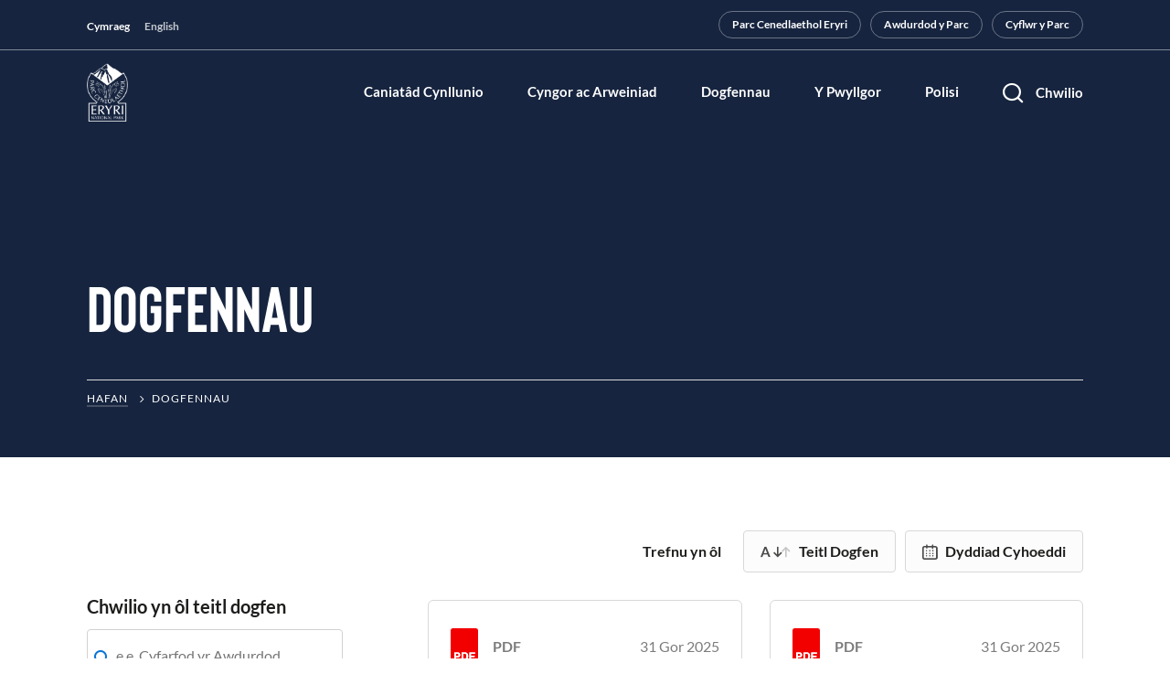

--- FILE ---
content_type: text/html; charset=UTF-8
request_url: https://cynllunio.eryri.llyw.cymru/dogfennau/page/3/
body_size: 23619
content:
<!doctype html>
<html lang="cy-GB">
  <head>
  <meta charset="utf-8">
  <meta http-equiv="x-ua-compatible" content="ie=edge">
  <meta name="viewport" content="width=device-width, initial-scale=1, shrink-to-fit=no">
  <link rel="icon" href="https://cynllunio.eryri.llyw.cymru/wp-content/themes/snowdonia-pad/dist/images/snow-fav-navy.ico">
  <meta name='robots' content='index, follow, max-image-preview:large, max-snippet:-1, max-video-preview:-1' />

	<!-- This site is optimized with the Yoast SEO plugin v19.6.1 - https://yoast.com/wordpress/plugins/seo/ -->
	<title>Dogfennau - Parc Cenedlaethol Eryri</title>
	<link rel="canonical" href="https://cynllunio.eryri.llyw.cymru/dogfennau/" />
	<meta property="og:locale" content="cy_GB" />
	<meta property="og:type" content="article" />
	<meta property="og:title" content="Dogfennau - Parc Cenedlaethol Eryri" />
	<meta property="og:url" content="https://cynllunio.eryri.llyw.cymru/dogfennau/" />
	<meta property="og:site_name" content="Parc Cenedlaethol Eryri" />
	<meta property="article:modified_time" content="2022-03-23T14:35:45+00:00" />
	<meta name="twitter:card" content="summary_large_image" />
	<script type="application/ld+json" class="yoast-schema-graph">{"@context":"https://schema.org","@graph":[{"@type":"WebPage","@id":"https://cynllunio.eryri.llyw.cymru/dogfennau/","url":"https://cynllunio.eryri.llyw.cymru/dogfennau/","name":"Dogfennau - Parc Cenedlaethol Eryri","isPartOf":{"@id":"https://planning.eryri.gov.wales/#website"},"datePublished":"2022-03-17T17:28:56+00:00","dateModified":"2022-03-23T14:35:45+00:00","breadcrumb":{"@id":"https://cynllunio.eryri.llyw.cymru/dogfennau/#breadcrumb"},"inLanguage":"cy-GB","potentialAction":[{"@type":"ReadAction","target":["https://cynllunio.eryri.llyw.cymru/dogfennau/"]}]},{"@type":"BreadcrumbList","@id":"https://cynllunio.eryri.llyw.cymru/dogfennau/#breadcrumb","itemListElement":[{"@type":"ListItem","position":1,"name":"Home"}]},{"@type":"WebSite","@id":"https://planning.eryri.gov.wales/#website","url":"https://planning.eryri.gov.wales/","name":"Parc Cenedlaethol Eryri","description":"","potentialAction":[{"@type":"SearchAction","target":{"@type":"EntryPoint","urlTemplate":"https://planning.eryri.gov.wales/?s={search_term_string}"},"query-input":"required name=search_term_string"}],"inLanguage":"cy-GB"}]}</script>
	<!-- / Yoast SEO plugin. -->


<link rel='dns-prefetch' href='//planning.eryri.gov.wales' />
<link rel='dns-prefetch' href='//www.googletagmanager.com' />
<style>[consent-id]:not(.rcb-content-blocker):not([consent-transaction-complete]):not([consent-visual-use-parent^="children:"]):not([consent-confirm]){opacity:0!important;}
.rcb-content-blocker+.rcb-content-blocker-children-fallback~*{display:none!important;}</style><link rel="preload" href="https://cynllunio.eryri.llyw.cymru/wp-content/ef9ddadd226349fa480f8791196d8233/dist/2140906853.js?ver=975c5defe73b4b2fde03afbaa384a541" as="script" />
<link rel="preload" href="https://cynllunio.eryri.llyw.cymru/wp-content/ef9ddadd226349fa480f8791196d8233/dist/1258249070.js?ver=5f6a40ab54d385deadd97327fea05daf" as="script" />
<link rel="preload" href="https://cynllunio.eryri.llyw.cymru/wp-content/plugins/real-cookie-banner/public/lib/animate.css/animate.min.css?ver=4.1.1" as="style" />
<script data-cfasync="false" type='text/javascript' defer src='https://cynllunio.eryri.llyw.cymru/wp-content/ef9ddadd226349fa480f8791196d8233/dist/2140906853.js?ver=975c5defe73b4b2fde03afbaa384a541' ></script>
<script type="application/json" data-skip-lazy-load="js-extra" data-skip-moving="true" data-no-defer nitro-exclude data-alt-type="application/ld+json" data-dont-merge data-wpmeteor-nooptimize="true" data-cfasync="false" id="ac5e375bed449f185a773a9bc70b58e7e1-js-extra">{"slug":"real-cookie-banner","textDomain":"real-cookie-banner","version":"5.2.7","restUrl":"https:\/\/cynllunio.eryri.llyw.cymru\/wp-json\/real-cookie-banner\/v1\/","restNamespace":"real-cookie-banner\/v1","restPathObfuscateOffset":"ac2738a73dcb46dc","restRoot":"https:\/\/cynllunio.eryri.llyw.cymru\/wp-json\/","restQuery":{"_v":"5.2.7","_locale":"user","_dataLocale":"cy"},"restNonce":"55c29c1526","restRecreateNonceEndpoint":"https:\/\/cynllunio.eryri.llyw.cymru\/wp-admin\/admin-ajax.php?action=rest-nonce","publicUrl":"https:\/\/cynllunio.eryri.llyw.cymru\/wp-content\/plugins\/real-cookie-banner\/public\/","chunkFolder":"dist","chunksLanguageFolder":"https:\/\/cynllunio.eryri.llyw.cymru\/wp-content\/languages\/mo-cache\/real-cookie-banner\/","chunks":{},"others":{"customizeValuesBanner":"{\"layout\":{\"type\":\"banner\",\"maxHeightEnabled\":false,\"maxHeight\":740,\"dialogMaxWidth\":530,\"dialogPosition\":\"middleCenter\",\"dialogMargin\":[0,0,0,0],\"bannerPosition\":\"bottom\",\"bannerMaxWidth\":1024,\"dialogBorderRadius\":3,\"borderRadius\":5,\"animationIn\":\"slideInUp\",\"animationInDuration\":500,\"animationInOnlyMobile\":true,\"animationOut\":\"none\",\"animationOutDuration\":500,\"animationOutOnlyMobile\":true,\"overlay\":true,\"overlayBg\":\"#000000\",\"overlayBgAlpha\":50,\"overlayBlur\":2},\"decision\":{\"acceptAll\":\"button\",\"acceptEssentials\":\"button\",\"showCloseIcon\":false,\"acceptIndividual\":\"link\",\"buttonOrder\":\"all,essential,save,individual\",\"showGroups\":false,\"groupsFirstView\":false,\"saveButton\":\"always\"},\"design\":{\"bg\":\"#ffffff\",\"textAlign\":\"center\",\"linkTextDecoration\":\"underline\",\"borderWidth\":0,\"borderColor\":\"#ffffff\",\"fontSize\":13,\"fontColor\":\"#2b2b2b\",\"fontInheritFamily\":true,\"fontFamily\":\"Arial, Helvetica, sans-serif\",\"fontWeight\":\"normal\",\"boxShadowEnabled\":true,\"boxShadowOffsetX\":0,\"boxShadowOffsetY\":5,\"boxShadowBlurRadius\":13,\"boxShadowSpreadRadius\":0,\"boxShadowColor\":\"#000000\",\"boxShadowColorAlpha\":20},\"headerDesign\":{\"inheritBg\":true,\"bg\":\"#f4f4f4\",\"inheritTextAlign\":true,\"textAlign\":\"center\",\"padding\":[17,20,15,20],\"logo\":\"\",\"logoRetina\":\"\",\"logoMaxHeight\":40,\"logoPosition\":\"left\",\"logoMargin\":[5,15,5,15],\"fontSize\":20,\"fontColor\":\"#2b2b2b\",\"fontInheritFamily\":true,\"fontFamily\":\"Arial, Helvetica, sans-serif\",\"fontWeight\":\"normal\",\"borderWidth\":1,\"borderColor\":\"#efefef\"},\"bodyDesign\":{\"padding\":[15,20,5,20],\"descriptionInheritFontSize\":true,\"descriptionFontSize\":13,\"dottedGroupsInheritFontSize\":true,\"dottedGroupsFontSize\":13,\"dottedGroupsBulletColor\":\"#15779b\",\"teachingsInheritTextAlign\":true,\"teachingsTextAlign\":\"center\",\"teachingsSeparatorActive\":true,\"teachingsSeparatorWidth\":50,\"teachingsSeparatorHeight\":1,\"teachingsSeparatorColor\":\"#003c72\",\"teachingsInheritFontSize\":false,\"teachingsFontSize\":12,\"teachingsInheritFontColor\":false,\"teachingsFontColor\":\"#757575\",\"accordionMargin\":[10,0,5,0],\"accordionPadding\":[5,10,5,10],\"accordionArrowType\":\"outlined\",\"accordionArrowColor\":\"#15779b\",\"accordionBg\":\"#ffffff\",\"accordionActiveBg\":\"#f9f9f9\",\"accordionHoverBg\":\"#efefef\",\"accordionBorderWidth\":1,\"accordionBorderColor\":\"#efefef\",\"accordionTitleFontSize\":12,\"accordionTitleFontColor\":\"#2b2b2b\",\"accordionTitleFontWeight\":\"normal\",\"accordionDescriptionMargin\":[5,0,0,0],\"accordionDescriptionFontSize\":12,\"accordionDescriptionFontColor\":\"#757575\",\"accordionDescriptionFontWeight\":\"normal\",\"acceptAllOneRowLayout\":false,\"acceptAllPadding\":[10,10,10,10],\"acceptAllBg\":\"#003c72\",\"acceptAllTextAlign\":\"center\",\"acceptAllFontSize\":18,\"acceptAllFontColor\":\"#ffffff\",\"acceptAllFontWeight\":\"normal\",\"acceptAllBorderWidth\":0,\"acceptAllBorderColor\":\"#000000\",\"acceptAllHoverBg\":\"#0f4d84\",\"acceptAllHoverFontColor\":\"#ffffff\",\"acceptAllHoverBorderColor\":\"#000000\",\"acceptEssentialsUseAcceptAll\":true,\"acceptEssentialsButtonType\":\"\",\"acceptEssentialsPadding\":[10,10,10,10],\"acceptEssentialsBg\":\"#efefef\",\"acceptEssentialsTextAlign\":\"center\",\"acceptEssentialsFontSize\":18,\"acceptEssentialsFontColor\":\"#0a0a0a\",\"acceptEssentialsFontWeight\":\"normal\",\"acceptEssentialsBorderWidth\":0,\"acceptEssentialsBorderColor\":\"#000000\",\"acceptEssentialsHoverBg\":\"#e8e8e8\",\"acceptEssentialsHoverFontColor\":\"#000000\",\"acceptEssentialsHoverBorderColor\":\"#000000\",\"acceptIndividualPadding\":[5,5,5,5],\"acceptIndividualBg\":\"#ffffff\",\"acceptIndividualTextAlign\":\"center\",\"acceptIndividualFontSize\":16,\"acceptIndividualFontColor\":\"#003c72\",\"acceptIndividualFontWeight\":\"normal\",\"acceptIndividualBorderWidth\":0,\"acceptIndividualBorderColor\":\"#000000\",\"acceptIndividualHoverBg\":\"#ffffff\",\"acceptIndividualHoverFontColor\":\"#0f4d84\",\"acceptIndividualHoverBorderColor\":\"#000000\"},\"footerDesign\":{\"poweredByLink\":true,\"inheritBg\":false,\"bg\":\"#fcfcfc\",\"inheritTextAlign\":true,\"textAlign\":\"center\",\"padding\":[10,20,15,20],\"fontSize\":14,\"fontColor\":\"#757474\",\"fontInheritFamily\":true,\"fontFamily\":\"Arial, Helvetica, sans-serif\",\"fontWeight\":\"normal\",\"hoverFontColor\":\"#2b2b2b\",\"borderWidth\":1,\"borderColor\":\"#efefef\",\"languageSwitcher\":\"disabled\"},\"texts\":{\"headline\":\"Privacy preferences\",\"description\":\"We use cookies and similar technologies on our website and process your personal data (e.g. IP address), for example, to personalize content and ads, to integrate media from third-party providers or to analyze traffic on our website. Data processing may also happen as a result of cookies being set. We share this data with third parties that we name in the privacy settings.<br \\\/><br \\\/>The data processing may take place with your consent or on the basis of a legitimate interest, which you can object to in the privacy settings. You have the right not to consent and to change or revoke your consent at a later time. For more information on the use of your data, please visit our {{privacyPolicy}}privacy policy{{\\\/privacyPolicy}}.\",\"acceptAll\":\"Accept all\",\"acceptEssentials\":\"Continue without consent\",\"acceptIndividual\":\"Set privacy settings individually\",\"poweredBy\":\"2\",\"dataProcessingInUnsafeCountries\":\"Some services process personal data in unsecure third countries. By consenting to the use of these services, you also consent to the processing of your data in these unsecure third countries in accordance with {{legalBasis}}. This involves risks that your data will be processed by authorities for control and monitoring purposes, perhaps without the possibility of a legal recourse.\",\"ageNoticeBanner\":\"You are under {{minAge}} years old? Then you cannot consent to optional services. Ask your parents or legal guardians to agree to these services with you.\",\"ageNoticeBlocker\":\"You are under {{minAge}} years old? Unfortunately, you are not permitted to consent to this service to view this content. Please ask your parents or guardians to agree to the service with you!\",\"listServicesNotice\":\"By accepting all services, you allow {{services}} to be loaded. These services are divided into groups {{serviceGroups}} according to their purpose (belonging marked with superscript numbers).\",\"listServicesLegitimateInterestNotice\":\"In addition, {{services}} are loaded based on a legitimate interest.\",\"consentForwardingExternalHosts\":\"Your consent is also applicable on {{websites}}.\",\"blockerHeadline\":\"{{name}} blocked due to privacy settings\",\"blockerLinkShowMissing\":\"Show all services you still need to agree to\",\"blockerLoadButton\":\"Accept services and load content\",\"blockerAcceptInfo\":\"Loading the blocked content will adjust your privacy settings. Content from this service will not be blocked in the future.\",\"stickyHistory\":\"Privacy settings history\",\"stickyRevoke\":\"Revoke consents\",\"stickyRevokeSuccessMessage\":\"You have successfully revoked consent for services with its cookies and personal data processing. The page will be reloaded now!\",\"stickyChange\":\"Change privacy settings\"},\"individualLayout\":{\"inheritDialogMaxWidth\":false,\"dialogMaxWidth\":970,\"inheritBannerMaxWidth\":true,\"bannerMaxWidth\":1980,\"descriptionTextAlign\":\"left\"},\"group\":{\"checkboxBg\":\"#f0f0f0\",\"checkboxBorderWidth\":1,\"checkboxBorderColor\":\"#d2d2d2\",\"checkboxActiveColor\":\"#ffffff\",\"checkboxActiveBg\":\"#15779b\",\"checkboxActiveBorderColor\":\"#11607d\",\"groupInheritBg\":true,\"groupBg\":\"#f4f4f4\",\"groupPadding\":[15,15,15,15],\"groupSpacing\":10,\"groupBorderRadius\":5,\"groupBorderWidth\":1,\"groupBorderColor\":\"#f4f4f4\",\"headlineFontSize\":16,\"headlineFontWeight\":\"normal\",\"headlineFontColor\":\"#2b2b2b\",\"descriptionFontSize\":14,\"descriptionFontColor\":\"#757575\",\"linkColor\":\"#757575\",\"linkHoverColor\":\"#2b2b2b\",\"detailsHideLessRelevant\":true},\"saveButton\":{\"useAcceptAll\":true,\"type\":\"button\",\"padding\":[10,10,10,10],\"bg\":\"#efefef\",\"textAlign\":\"center\",\"fontSize\":18,\"fontColor\":\"#0a0a0a\",\"fontWeight\":\"normal\",\"borderWidth\":0,\"borderColor\":\"#000000\",\"hoverBg\":\"#e8e8e8\",\"hoverFontColor\":\"#000000\",\"hoverBorderColor\":\"#000000\"},\"individualTexts\":{\"headline\":\"Individual privacy preferences\",\"description\":\"We use cookies and similar technologies on our website and process your personal data (e.g. IP address), for example, to personalize content and ads, to integrate media from third-party providers or to analyze traffic on our website. Data processing may also happen as a result of cookies being set. We share this data with third parties that we name in the privacy settings.<br \\\/><br \\\/>The data processing may take place with your consent or on the basis of a legitimate interest, which you can object to in the privacy settings. You have the right not to consent and to change or revoke your consent at a later time. For more information on the use of your data, please visit our {{privacyPolicy}}privacy policy{{\\\/privacyPolicy}}.<br \\\/><br \\\/>Below you will find an overview of all services used by this website. You can view detailed information about each service and agree to them individually or exercise your right to object.\",\"save\":\"Save custom choices\",\"showMore\":\"Show service information\",\"hideMore\":\"Hide service information\",\"postamble\":\"\"},\"mobile\":{\"enabled\":true,\"maxHeight\":400,\"hideHeader\":false,\"alignment\":\"bottom\",\"scalePercent\":90,\"scalePercentVertical\":-50},\"sticky\":{\"enabled\":false,\"animationsEnabled\":true,\"alignment\":\"left\",\"bubbleBorderRadius\":50,\"icon\":\"fingerprint\",\"iconCustom\":\"\",\"iconCustomRetina\":\"\",\"iconSize\":30,\"iconColor\":\"#ffffff\",\"bubbleMargin\":[10,20,20,20],\"bubblePadding\":15,\"bubbleBg\":\"#15779b\",\"bubbleBorderWidth\":0,\"bubbleBorderColor\":\"#10556f\",\"boxShadowEnabled\":true,\"boxShadowOffsetX\":0,\"boxShadowOffsetY\":2,\"boxShadowBlurRadius\":5,\"boxShadowSpreadRadius\":1,\"boxShadowColor\":\"#105b77\",\"boxShadowColorAlpha\":40,\"bubbleHoverBg\":\"#ffffff\",\"bubbleHoverBorderColor\":\"#000000\",\"hoverIconColor\":\"#000000\",\"hoverIconCustom\":\"\",\"hoverIconCustomRetina\":\"\",\"menuFontSize\":16,\"menuBorderRadius\":5,\"menuItemSpacing\":10,\"menuItemPadding\":[5,10,5,10]},\"customCss\":{\"css\":\"\",\"antiAdBlocker\":\"y\"}}","isPro":false,"showProHints":false,"proUrl":"https:\/\/devowl.io\/go\/real-cookie-banner?source=rcb-lite","showLiteNotice":true,"frontend":{"groups":"[{\"id\":233,\"name\":\"Essential\",\"slug\":\"essential-cy\",\"description\":\"Essential services are required for the basic functionality of the website. They only contain technically necessary services. These services cannot be objected to.\",\"isEssential\":true,\"isDefault\":true,\"items\":[{\"id\":7030,\"name\":\"Real Cookie Banner\",\"purpose\":\"Real Cookie Banner asks website visitors for consent to set cookies and process personal data. For this purpose, a UUID (pseudonymous identification of the user) is assigned to each website visitor, which is valid until the cookie expires to store the consent. Cookies are used to test whether cookies can be set, to store reference to documented consent, to store which services from which service groups the visitor has consented to, and, if consent is obtained under the Transparency & Consent Framework (TCF), to store consent in TCF partners, purposes, special purposes, features and special features. As part of the obligation to disclose according to GDPR, the collected consent is fully documented. This includes, in addition to the services and service groups to which the visitor has consented, and if consent is obtained according to the TCF standard, to which TCF partners, purposes and features the visitor has consented, all cookie banner settings at the time of consent as well as the technical circumstances (e.g. size of the displayed area at the time of consent) and the user interactions (e.g. clicking on buttons) that led to consent. Consent is collected once per language.\",\"providerContact\":{\"phone\":\"\",\"email\":\"\",\"link\":\"\"},\"isProviderCurrentWebsite\":true,\"provider\":\"\",\"uniqueName\":\"\",\"isEmbeddingOnlyExternalResources\":false,\"legalBasis\":\"legal-requirement\",\"dataProcessingInCountries\":[],\"dataProcessingInCountriesSpecialTreatments\":[],\"technicalDefinitions\":[{\"type\":\"http\",\"name\":\"real_cookie_banner*\",\"host\":\".gov.wales\",\"duration\":365,\"durationUnit\":\"d\",\"isSessionDuration\":false,\"purpose\":\"Unique identifier for the consent, but not for the website visitor. Revision hash for settings of cookie banner (texts, colors, features, service groups, services, content blockers etc.). IDs for consented services and service groups.\"},{\"type\":\"http\",\"name\":\"real_cookie_banner*-tcf\",\"host\":\".gov.wales\",\"duration\":365,\"durationUnit\":\"d\",\"isSessionDuration\":false,\"purpose\":\"Consents collected under TCF stored in TC String format, including TCF vendors, purposes, special purposes, features, and special features.\"},{\"type\":\"http\",\"name\":\"real_cookie_banner*-gcm\",\"host\":\".gov.wales\",\"duration\":365,\"durationUnit\":\"d\",\"isSessionDuration\":false,\"purpose\":\"Consents into consent types (purposes)  collected under Google Consent Mode stored for all Google Consent Mode compatible services.\"},{\"type\":\"http\",\"name\":\"real_cookie_banner-test\",\"host\":\".gov.wales\",\"duration\":365,\"durationUnit\":\"d\",\"isSessionDuration\":false,\"purpose\":\"Cookie set to test HTTP cookie functionality. Deleted immediately after test.\"},{\"type\":\"local\",\"name\":\"real_cookie_banner*\",\"host\":\"https:\\\/\\\/planning.eryri.gov.wales\",\"duration\":1,\"durationUnit\":\"d\",\"isSessionDuration\":false,\"purpose\":\"Unique identifier for the consent, but not for the website visitor. Revision hash for settings of cookie banner (texts, colors, features, service groups, services, content blockers etc.). IDs for consented services and service groups. Is only stored until consent is documented on the website server.\"},{\"type\":\"local\",\"name\":\"real_cookie_banner*-tcf\",\"host\":\"https:\\\/\\\/planning.eryri.gov.wales\",\"duration\":1,\"durationUnit\":\"d\",\"isSessionDuration\":false,\"purpose\":\"Consents collected under TCF stored in TC String format, including TCF vendors, purposes, special purposes, features, and special features. Is only stored until consent is documented on the website server.\"},{\"type\":\"local\",\"name\":\"real_cookie_banner*-gcm\",\"host\":\"https:\\\/\\\/planning.eryri.gov.wales\",\"duration\":1,\"durationUnit\":\"d\",\"isSessionDuration\":false,\"purpose\":\"Consents collected under Google Consent Mode stored in consent types (purposes) for all Google Consent Mode compatible services. Is only stored until consent is documented on the website server.\"},{\"type\":\"local\",\"name\":\"real_cookie_banner-consent-queue*\",\"host\":\"https:\\\/\\\/planning.eryri.gov.wales\",\"duration\":1,\"durationUnit\":\"d\",\"isSessionDuration\":false,\"purpose\":\"Local caching of selection in cookie banner until server documents consent; documentation periodic or at page switches attempted if server is unavailable or overloaded.\"}],\"codeDynamics\":[],\"providerPrivacyPolicyUrl\":\"\",\"providerLegalNoticeUrl\":\"\",\"tagManagerOptInEventName\":\"\",\"tagManagerOptOutEventName\":\"\",\"googleConsentModeConsentTypes\":[],\"executePriority\":10,\"codeOptIn\":\"\",\"executeCodeOptInWhenNoTagManagerConsentIsGiven\":false,\"codeOptOut\":\"\",\"executeCodeOptOutWhenNoTagManagerConsentIsGiven\":false,\"deleteTechnicalDefinitionsAfterOptOut\":false,\"codeOnPageLoad\":\"\",\"presetId\":\"real-cookie-banner\"}]}]","links":[],"websiteOperator":{"address":"","country":"GB","contactEmail":"base64-encoded:ZGV2QGNyZW8uY28udWs=","contactPhone":"","contactFormUrl":false},"blocker":[],"languageSwitcher":[{"name":"Cymraeg","current":true,"flag":"https:\/\/cynllunio.eryri.llyw.cymru\/wp-content\/plugins\/sitepress-multilingual-cms\/res\/flags\/cy.png","url":"https:\/\/cynllunio.eryri.llyw.cymru\/dogfennau\/","locale":"cy"},{"name":"English","current":false,"flag":"https:\/\/cynllunio.eryri.llyw.cymru\/wp-content\/plugins\/sitepress-multilingual-cms\/res\/flags\/en.png","url":"https:\/\/planning.eryri.gov.wales\/documentation\/","locale":"en"}],"predefinedDataProcessingInSafeCountriesLists":{"GDPR":["AT","BE","BG","HR","CY","CZ","DK","EE","FI","FR","DE","GR","HU","IE","IS","IT","LI","LV","LT","LU","MT","NL","NO","PL","PT","RO","SK","SI","ES","SE"],"DSG":["CH"],"GDPR+DSG":[],"ADEQUACY_EU":["AD","AR","CA","FO","GG","IL","IM","JP","JE","NZ","KR","CH","GB","UY","US"],"ADEQUACY_CH":["DE","AD","AR","AT","BE","BG","CA","CY","HR","DK","ES","EE","FI","FR","GI","GR","GG","HU","IM","FO","IE","IS","IL","IT","JE","LV","LI","LT","LU","MT","MC","NO","NZ","NL","PL","PT","CZ","RO","GB","SK","SI","SE","UY","US"]},"decisionCookieName":"real_cookie_banner-v:3_blog:1_path:9b0480e-lang:cy","revisionHash":"727afc456097d25a37b590e1e6f89ddf","territorialLegalBasis":["gdpr-eprivacy"],"setCookiesViaManager":"none","isRespectDoNotTrack":false,"failedConsentDocumentationHandling":"essentials","isAcceptAllForBots":true,"isDataProcessingInUnsafeCountries":false,"isAgeNotice":true,"ageNoticeAgeLimit":16,"isListServicesNotice":true,"isBannerLessConsent":false,"isTcf":false,"isGcm":false,"isGcmListPurposes":false,"hasLazyData":false},"anonymousContentUrl":"https:\/\/planning.eryri.gov.wales\/wp-content\/ef9ddadd226349fa480f8791196d8233\/dist\/","anonymousHash":"ef9ddadd226349fa480f8791196d8233","hasDynamicPreDecisions":false,"isLicensed":true,"isDevLicense":false,"multilingualSkipHTMLForTag":"","isCurrentlyInTranslationEditorPreview":false,"defaultLanguage":"en","currentLanguage":"cy","activeLanguages":["cy","en"],"context":"lang:cy","iso3166OneAlpha2":{"AF":"Afghanistan","AX":"Aland Islands","AL":"Albania","DZ":"Algeria","AS":"American Samoa","AD":"Andorra","AO":"Angola","AI":"Anguilla","AQ":"Antarctica","AG":"Antigua And Barbuda","AR":"Argentina","AM":"Armenia","AW":"Aruba","AU":"Australia","AT":"Austria","AZ":"Azerbaijan","BS":"Bahamas","BH":"Bahrain","BD":"Bangladesh","BB":"Barbados","BY":"Belarus","BE":"Belgium","BZ":"Belize","BJ":"Benin","BM":"Bermuda","BT":"Bhutan","BO":"Bolivia","BA":"Bosnia And Herzegovina","BW":"Botswana","BV":"Bouvet Island","BR":"Brazil","IO":"British Indian Ocean Territory","BN":"Brunei Darussalam","BG":"Bulgaria","BF":"Burkina Faso","BI":"Burundi","KH":"Cambodia","CM":"Cameroon","CA":"Canada","CV":"Cape Verde","KY":"Cayman Islands","CF":"Central African Republic","TD":"Chad","CL":"Chile","CN":"China","CX":"Christmas Island","CC":"Cocos (Keeling) Islands","CO":"Colombia","KM":"Comoros","CG":"Congo","CD":"Congo, Democratic Republic","CK":"Cook Islands","CR":"Costa Rica","CI":"Cote D'Ivoire","HR":"Croatia","CU":"Cuba","CY":"Cyprus","CZ":"Czech Republic","DK":"Denmark","DJ":"Djibouti","DM":"Dominica","DO":"Dominican Republic","EC":"Ecuador","EG":"Egypt","SV":"El Salvador","GQ":"Equatorial Guinea","ER":"Eritrea","EE":"Estonia","ET":"Ethiopia","FK":"Falkland Islands (Malvinas)","FO":"Faroe Islands","FM":"Federated States Of Micronesia","FJ":"Fiji","FI":"Finland","FR":"France","GF":"French Guiana","PF":"French Polynesia","TF":"French Southern and Antarctic Lands","GA":"Gabon","GM":"Gambia","GE":"Georgia","DE":"Germany","GH":"Ghana","GI":"Gibraltar","GR":"Greece","GL":"Greenland","GD":"Grenada","GP":"Guadeloupe","GU":"Guam","GT":"Guatemala","GG":"Guernsey","GN":"Guinea","GW":"Guinea-Bissau","GY":"Guyana","HT":"Haiti","HM":"Heard Island & Mcdonald Islands","VA":"Holy See (Vatican City State)","HN":"Honduras","HK":"Hong Kong","HU":"Hungary","IS":"Iceland","IN":"India","ID":"Indonesia","IR":"Iran, Islamic Republic Of","IQ":"Iraq","IE":"Ireland","IM":"Isle Of Man","IL":"Israel","IT":"Italy","JM":"Jamaica","JP":"Japan","JE":"Jersey","JO":"Jordan","KZ":"Kazakhstan","KE":"Kenya","KI":"Kiribati","KR":"Korea","KW":"Kuwait","KG":"Kyrgyzstan","LA":"Lao People's Democratic Republic","LV":"Latvia","LB":"Lebanon","LS":"Lesotho","LR":"Liberia","LY":"Libyan Arab Jamahiriya","LI":"Liechtenstein","LT":"Lithuania","LU":"Luxembourg","MO":"Macao","MK":"Macedonia","MG":"Madagascar","MW":"Malawi","MY":"Malaysia","MV":"Maldives","ML":"Mali","MT":"Malta","MH":"Marshall Islands","MQ":"Martinique","MR":"Mauritania","MU":"Mauritius","YT":"Mayotte","MX":"Mexico","MD":"Moldova","MC":"Monaco","MN":"Mongolia","ME":"Montenegro","MS":"Montserrat","MA":"Morocco","MZ":"Mozambique","MM":"Myanmar","NA":"Namibia","NR":"Nauru","NP":"Nepal","NL":"Netherlands","AN":"Netherlands Antilles","NC":"New Caledonia","NZ":"New Zealand","NI":"Nicaragua","NE":"Niger","NG":"Nigeria","NU":"Niue","NF":"Norfolk Island","KP":"North Korea","MP":"Northern Mariana Islands","NO":"Norway","OM":"Oman","PK":"Pakistan","PW":"Palau","PS":"Palestinian Territory, Occupied","PA":"Panama","PG":"Papua New Guinea","PY":"Paraguay","PE":"Peru","PH":"Philippines","PN":"Pitcairn","PL":"Poland","PT":"Portugal","PR":"Puerto Rico","QA":"Qatar","RE":"Reunion","RO":"Romania","RU":"Russian Federation","RW":"Rwanda","BL":"Saint Barthelemy","SH":"Saint Helena","KN":"Saint Kitts And Nevis","LC":"Saint Lucia","MF":"Saint Martin","PM":"Saint Pierre And Miquelon","VC":"Saint Vincent And Grenadines","WS":"Samoa","SM":"San Marino","ST":"Sao Tome And Principe","SA":"Saudi Arabia","SN":"Senegal","RS":"Serbia","SC":"Seychelles","SL":"Sierra Leone","SG":"Singapore","SK":"Slovakia","SI":"Slovenia","SB":"Solomon Islands","SO":"Somalia","ZA":"South Africa","GS":"South Georgia And Sandwich Isl.","ES":"Spain","LK":"Sri Lanka","SD":"Sudan","SR":"Suriname","SJ":"Svalbard And Jan Mayen","SZ":"Swaziland","SE":"Sweden","CH":"Switzerland","SY":"Syrian Arab Republic","TW":"Taiwan","TJ":"Tajikistan","TZ":"Tanzania","TH":"Thailand","TL":"Timor-Leste","TG":"Togo","TK":"Tokelau","TO":"Tonga","TT":"Trinidad And Tobago","TN":"Tunisia","TR":"Turkey","TM":"Turkmenistan","TC":"Turks And Caicos Islands","TV":"Tuvalu","UG":"Uganda","UA":"Ukraine","AE":"United Arab Emirates","GB":"United Kingdom","US":"United States","UM":"United States Outlying Islands","UY":"Uruguay","UZ":"Uzbekistan","VU":"Vanuatu","VE":"Venezuela","VN":"Vietnam","VG":"Virgin Islands, British","VI":"Virgin Islands, U.S.","WF":"Wallis And Futuna","EH":"Western Sahara","YE":"Yemen","ZM":"Zambia","ZW":"Zimbabwe"},"visualParentSelectors":{".et_pb_video_box":1,".et_pb_video_slider:has(>.et_pb_slider_carousel %s)":"self",".ast-oembed-container":1,".wpb_video_wrapper":1,".gdlr-core-pbf-background-wrap":1},"isPreventPreDecision":false,"isInvalidateImplicitUserConsent":false,"dependantVisibilityContainers":["[role=\"tabpanel\"]",".eael-tab-content-item",".wpcs_content_inner",".op3-contenttoggleitem-content",".op3-popoverlay-content",".pum-overlay","[data-elementor-type=\"popup\"]",".wp-block-ub-content-toggle-accordion-content-wrap",".w-popup-wrap",".oxy-lightbox_inner[data-inner-content=true]",".oxy-pro-accordion_body",".oxy-tab-content",".kt-accordion-panel",".vc_tta-panel-body",".mfp-hide","div[id^=\"tve_thrive_lightbox_\"]",".brxe-xpromodalnestable",".evcal_eventcard",".divioverlay",".et_pb_toggle_content"],"disableDeduplicateExceptions":[".et_pb_video_slider"],"bannerDesignVersion":12,"bannerI18n":{"showMore":"Show more","hideMore":"Hide","showLessRelevantDetails":"Show more details (%s)","hideLessRelevantDetails":"Hide more details (%s)","other":"Other","legalBasis":{"label":"Use on legal basis of","consentPersonalData":"Consent for processing personal data","consentStorage":"Consent for storing or accessing information on the terminal equipment of the user","legitimateInterestPersonalData":"Legitimate interest for the processing of personal data","legitimateInterestStorage":"Provision of explicitly requested digital service for storing or accessing information on the terminal equipment of the user","legalRequirementPersonalData":"Compliance with a legal obligation for processing of personal data"},"territorialLegalBasisArticles":{"gdpr-eprivacy":{"dataProcessingInUnsafeCountries":"Art. 49 (1) (a) GDPR"},"dsg-switzerland":{"dataProcessingInUnsafeCountries":"Art. 17 (1) (a) DSG (Switzerland)"}},"legitimateInterest":"Legitimate interest","consent":"Consent","crawlerLinkAlert":"We have recognized that you are a crawler\/bot. Only natural persons must consent to cookies and processing of personal data. Therefore, the link has no function for you.","technicalCookieDefinitions":"Technical cookie definitions","technicalCookieName":"Technical cookie name","usesCookies":"Uses cookies","cookieRefresh":"Cookie refresh","usesNonCookieAccess":"Uses cookie-like information (LocalStorage, SessionStorage, IndexDB, etc.)","host":"Host","duration":"Duration","noExpiration":"No expiration","type":"Type","purpose":"Purpose","purposes":"Purposes","headerTitlePrivacyPolicyHistory":"History of your privacy settings","skipToConsentChoices":"Skip to consent choices","historyLabel":"Show consent from","historyItemLoadError":"Reading the consent has failed. Please try again later!","historySelectNone":"Not yet consented to","provider":"Provider","providerContactPhone":"Phone","providerContactEmail":"Email","providerContactLink":"Contact form","providerPrivacyPolicyUrl":"Privacy Policy","providerLegalNoticeUrl":"Legal notice","nonStandard":"Non-standardized data processing","nonStandardDesc":"Some services set cookies and\/or process personal data without complying with consent communication standards. These services are divided into several groups. So-called \"essential services\" are used based on legitimate interest and cannot be opted out (an objection may have to be made by email or letter in accordance with the privacy policy), while all other services are used only after consent has been given.","dataProcessingInThirdCountries":"Data processing in third countries","safetyMechanisms":{"label":"Safety mechanisms for data transmission","standardContractualClauses":"Standard contractual clauses","adequacyDecision":"Adequacy decision","eu":"EU","switzerland":"Switzerland","bindingCorporateRules":"Binding corporate rules","contractualGuaranteeSccSubprocessors":"Contractual guarantee for standard contractual clauses with sub-processors"},"durationUnit":{"n1":{"s":"second","m":"minute","h":"hour","d":"day","mo":"month","y":"year"},"nx":{"s":"seconds","m":"minutes","h":"hours","d":"days","mo":"months","y":"years"}},"close":"Close","closeWithoutSaving":"Close without saving","yes":"Yes","no":"No","unknown":"Unknown","none":"None","noLicense":"No license activated - not for production use!","devLicense":"Product license not for production use!","devLicenseLearnMore":"Learn more","devLicenseLink":"https:\/\/devowl.io\/knowledge-base\/license-installation-type\/","andSeparator":" and ","deprecated":{"appropriateSafeguard":"Appropriate safeguard","dataProcessingInUnsafeCountries":"Data processing in unsafe third countries","legalRequirement":"Compliance with a legal obligation"}},"pageRequestUuid4":"ab5ac3c35-9820-4d5c-bbf0-b732f04e5b61","pageByIdUrl":"https:\/\/cynllunio.eryri.llyw.cymru?page_id","pluginUrl":"https:\/\/devowl.io\/wordpress-real-cookie-banner\/"}}</script>
<script data-skip-lazy-load="js-extra" data-skip-moving="true" data-no-defer nitro-exclude data-alt-type="application/ld+json" data-dont-merge data-wpmeteor-nooptimize="true" data-cfasync="false" id="ac5e375bed449f185a773a9bc70b58e7e2-js-extra">
(()=>{var x=function (a,b){return-1<["codeOptIn","codeOptOut","codeOnPageLoad","contactEmail"].indexOf(a)&&"string"==typeof b&&b.startsWith("base64-encoded:")?window.atob(b.substr(15)):b},t=(e,t)=>new Proxy(e,{get:(e,n)=>{let r=Reflect.get(e,n);return n===t&&"string"==typeof r&&(r=JSON.parse(r,x),Reflect.set(e,n,r)),r}}),n=JSON.parse(document.getElementById("ac5e375bed449f185a773a9bc70b58e7e1-js-extra").innerHTML,x);window.Proxy?n.others.frontend=t(n.others.frontend,"groups"):n.others.frontend.groups=JSON.parse(n.others.frontend.groups,x);window.Proxy?n.others=t(n.others,"customizeValuesBanner"):n.others.customizeValuesBanner=JSON.parse(n.others.customizeValuesBanner,x);;window.realCookieBanner=n;window[Math.random().toString(36)]=n;
})();
</script><script data-cfasync="false" type='text/javascript' id='real-cookie-banner-banner-js-before'>
((a,b)=>{a[b]||(a[b]={unblockSync:()=>undefined},["consentSync"].forEach(c=>a[b][c]=()=>({cookie:null,consentGiven:!1,cookieOptIn:!0})),["consent","consentAll","unblock"].forEach(c=>a[b][c]=(...d)=>new Promise(e=>a.addEventListener(b,()=>{a[b][c](...d).then(e)},{once:!0}))))})(window,"consentApi");
</script>
<script data-cfasync="false" type='text/javascript' defer src='https://cynllunio.eryri.llyw.cymru/wp-content/ef9ddadd226349fa480f8791196d8233/dist/1258249070.js?ver=5f6a40ab54d385deadd97327fea05daf' ></script>
<link rel='stylesheet' id='animate-css-css' href='https://cynllunio.eryri.llyw.cymru/wp-content/plugins/real-cookie-banner/public/lib/animate.css/animate.min.css?ver=4.1.1' type='text/css' media='all' />
<script type="text/javascript">
window._wpemojiSettings = {"baseUrl":"https:\/\/s.w.org\/images\/core\/emoji\/14.0.0\/72x72\/","ext":".png","svgUrl":"https:\/\/s.w.org\/images\/core\/emoji\/14.0.0\/svg\/","svgExt":".svg","source":{"concatemoji":"https:\/\/cynllunio.eryri.llyw.cymru\/wp-includes\/js\/wp-emoji-release.min.js?ver=6.1.1"}};
/*! This file is auto-generated */
!function(e,a,t){var n,r,o,i=a.createElement("canvas"),p=i.getContext&&i.getContext("2d");function s(e,t){var a=String.fromCharCode,e=(p.clearRect(0,0,i.width,i.height),p.fillText(a.apply(this,e),0,0),i.toDataURL());return p.clearRect(0,0,i.width,i.height),p.fillText(a.apply(this,t),0,0),e===i.toDataURL()}function c(e){var t=a.createElement("script");t.src=e,t.defer=t.type="text/javascript",a.getElementsByTagName("head")[0].appendChild(t)}for(o=Array("flag","emoji"),t.supports={everything:!0,everythingExceptFlag:!0},r=0;r<o.length;r++)t.supports[o[r]]=function(e){if(p&&p.fillText)switch(p.textBaseline="top",p.font="600 32px Arial",e){case"flag":return s([127987,65039,8205,9895,65039],[127987,65039,8203,9895,65039])?!1:!s([55356,56826,55356,56819],[55356,56826,8203,55356,56819])&&!s([55356,57332,56128,56423,56128,56418,56128,56421,56128,56430,56128,56423,56128,56447],[55356,57332,8203,56128,56423,8203,56128,56418,8203,56128,56421,8203,56128,56430,8203,56128,56423,8203,56128,56447]);case"emoji":return!s([129777,127995,8205,129778,127999],[129777,127995,8203,129778,127999])}return!1}(o[r]),t.supports.everything=t.supports.everything&&t.supports[o[r]],"flag"!==o[r]&&(t.supports.everythingExceptFlag=t.supports.everythingExceptFlag&&t.supports[o[r]]);t.supports.everythingExceptFlag=t.supports.everythingExceptFlag&&!t.supports.flag,t.DOMReady=!1,t.readyCallback=function(){t.DOMReady=!0},t.supports.everything||(n=function(){t.readyCallback()},a.addEventListener?(a.addEventListener("DOMContentLoaded",n,!1),e.addEventListener("load",n,!1)):(e.attachEvent("onload",n),a.attachEvent("onreadystatechange",function(){"complete"===a.readyState&&t.readyCallback()})),(e=t.source||{}).concatemoji?c(e.concatemoji):e.wpemoji&&e.twemoji&&(c(e.twemoji),c(e.wpemoji)))}(window,document,window._wpemojiSettings);
</script>
<style type="text/css">
img.wp-smiley,
img.emoji {
	display: inline !important;
	border: none !important;
	box-shadow: none !important;
	height: 1em !important;
	width: 1em !important;
	margin: 0 0.07em !important;
	vertical-align: -0.1em !important;
	background: none !important;
	padding: 0 !important;
}
</style>
	<link rel='stylesheet' id='wp-block-library-css' href='https://cynllunio.eryri.llyw.cymru/wp-includes/css/dist/block-library/style.min.css?ver=6.1.1' type='text/css' media='all' />
<link rel='stylesheet' id='classic-theme-styles-css' href='https://cynllunio.eryri.llyw.cymru/wp-includes/css/classic-themes.min.css?ver=1' type='text/css' media='all' />
<style id='global-styles-inline-css' type='text/css'>
body{--wp--preset--color--black: #000000;--wp--preset--color--cyan-bluish-gray: #abb8c3;--wp--preset--color--white: #ffffff;--wp--preset--color--pale-pink: #f78da7;--wp--preset--color--vivid-red: #cf2e2e;--wp--preset--color--luminous-vivid-orange: #ff6900;--wp--preset--color--luminous-vivid-amber: #fcb900;--wp--preset--color--light-green-cyan: #7bdcb5;--wp--preset--color--vivid-green-cyan: #00d084;--wp--preset--color--pale-cyan-blue: #8ed1fc;--wp--preset--color--vivid-cyan-blue: #0693e3;--wp--preset--color--vivid-purple: #9b51e0;--wp--preset--gradient--vivid-cyan-blue-to-vivid-purple: linear-gradient(135deg,rgba(6,147,227,1) 0%,rgb(155,81,224) 100%);--wp--preset--gradient--light-green-cyan-to-vivid-green-cyan: linear-gradient(135deg,rgb(122,220,180) 0%,rgb(0,208,130) 100%);--wp--preset--gradient--luminous-vivid-amber-to-luminous-vivid-orange: linear-gradient(135deg,rgba(252,185,0,1) 0%,rgba(255,105,0,1) 100%);--wp--preset--gradient--luminous-vivid-orange-to-vivid-red: linear-gradient(135deg,rgba(255,105,0,1) 0%,rgb(207,46,46) 100%);--wp--preset--gradient--very-light-gray-to-cyan-bluish-gray: linear-gradient(135deg,rgb(238,238,238) 0%,rgb(169,184,195) 100%);--wp--preset--gradient--cool-to-warm-spectrum: linear-gradient(135deg,rgb(74,234,220) 0%,rgb(151,120,209) 20%,rgb(207,42,186) 40%,rgb(238,44,130) 60%,rgb(251,105,98) 80%,rgb(254,248,76) 100%);--wp--preset--gradient--blush-light-purple: linear-gradient(135deg,rgb(255,206,236) 0%,rgb(152,150,240) 100%);--wp--preset--gradient--blush-bordeaux: linear-gradient(135deg,rgb(254,205,165) 0%,rgb(254,45,45) 50%,rgb(107,0,62) 100%);--wp--preset--gradient--luminous-dusk: linear-gradient(135deg,rgb(255,203,112) 0%,rgb(199,81,192) 50%,rgb(65,88,208) 100%);--wp--preset--gradient--pale-ocean: linear-gradient(135deg,rgb(255,245,203) 0%,rgb(182,227,212) 50%,rgb(51,167,181) 100%);--wp--preset--gradient--electric-grass: linear-gradient(135deg,rgb(202,248,128) 0%,rgb(113,206,126) 100%);--wp--preset--gradient--midnight: linear-gradient(135deg,rgb(2,3,129) 0%,rgb(40,116,252) 100%);--wp--preset--duotone--dark-grayscale: url('#wp-duotone-dark-grayscale');--wp--preset--duotone--grayscale: url('#wp-duotone-grayscale');--wp--preset--duotone--purple-yellow: url('#wp-duotone-purple-yellow');--wp--preset--duotone--blue-red: url('#wp-duotone-blue-red');--wp--preset--duotone--midnight: url('#wp-duotone-midnight');--wp--preset--duotone--magenta-yellow: url('#wp-duotone-magenta-yellow');--wp--preset--duotone--purple-green: url('#wp-duotone-purple-green');--wp--preset--duotone--blue-orange: url('#wp-duotone-blue-orange');--wp--preset--font-size--small: 13px;--wp--preset--font-size--medium: 20px;--wp--preset--font-size--large: 36px;--wp--preset--font-size--x-large: 42px;--wp--preset--spacing--20: 0.44rem;--wp--preset--spacing--30: 0.67rem;--wp--preset--spacing--40: 1rem;--wp--preset--spacing--50: 1.5rem;--wp--preset--spacing--60: 2.25rem;--wp--preset--spacing--70: 3.38rem;--wp--preset--spacing--80: 5.06rem;}:where(.is-layout-flex){gap: 0.5em;}body .is-layout-flow > .alignleft{float: left;margin-inline-start: 0;margin-inline-end: 2em;}body .is-layout-flow > .alignright{float: right;margin-inline-start: 2em;margin-inline-end: 0;}body .is-layout-flow > .aligncenter{margin-left: auto !important;margin-right: auto !important;}body .is-layout-constrained > .alignleft{float: left;margin-inline-start: 0;margin-inline-end: 2em;}body .is-layout-constrained > .alignright{float: right;margin-inline-start: 2em;margin-inline-end: 0;}body .is-layout-constrained > .aligncenter{margin-left: auto !important;margin-right: auto !important;}body .is-layout-constrained > :where(:not(.alignleft):not(.alignright):not(.alignfull)){max-width: var(--wp--style--global--content-size);margin-left: auto !important;margin-right: auto !important;}body .is-layout-constrained > .alignwide{max-width: var(--wp--style--global--wide-size);}body .is-layout-flex{display: flex;}body .is-layout-flex{flex-wrap: wrap;align-items: center;}body .is-layout-flex > *{margin: 0;}:where(.wp-block-columns.is-layout-flex){gap: 2em;}.has-black-color{color: var(--wp--preset--color--black) !important;}.has-cyan-bluish-gray-color{color: var(--wp--preset--color--cyan-bluish-gray) !important;}.has-white-color{color: var(--wp--preset--color--white) !important;}.has-pale-pink-color{color: var(--wp--preset--color--pale-pink) !important;}.has-vivid-red-color{color: var(--wp--preset--color--vivid-red) !important;}.has-luminous-vivid-orange-color{color: var(--wp--preset--color--luminous-vivid-orange) !important;}.has-luminous-vivid-amber-color{color: var(--wp--preset--color--luminous-vivid-amber) !important;}.has-light-green-cyan-color{color: var(--wp--preset--color--light-green-cyan) !important;}.has-vivid-green-cyan-color{color: var(--wp--preset--color--vivid-green-cyan) !important;}.has-pale-cyan-blue-color{color: var(--wp--preset--color--pale-cyan-blue) !important;}.has-vivid-cyan-blue-color{color: var(--wp--preset--color--vivid-cyan-blue) !important;}.has-vivid-purple-color{color: var(--wp--preset--color--vivid-purple) !important;}.has-black-background-color{background-color: var(--wp--preset--color--black) !important;}.has-cyan-bluish-gray-background-color{background-color: var(--wp--preset--color--cyan-bluish-gray) !important;}.has-white-background-color{background-color: var(--wp--preset--color--white) !important;}.has-pale-pink-background-color{background-color: var(--wp--preset--color--pale-pink) !important;}.has-vivid-red-background-color{background-color: var(--wp--preset--color--vivid-red) !important;}.has-luminous-vivid-orange-background-color{background-color: var(--wp--preset--color--luminous-vivid-orange) !important;}.has-luminous-vivid-amber-background-color{background-color: var(--wp--preset--color--luminous-vivid-amber) !important;}.has-light-green-cyan-background-color{background-color: var(--wp--preset--color--light-green-cyan) !important;}.has-vivid-green-cyan-background-color{background-color: var(--wp--preset--color--vivid-green-cyan) !important;}.has-pale-cyan-blue-background-color{background-color: var(--wp--preset--color--pale-cyan-blue) !important;}.has-vivid-cyan-blue-background-color{background-color: var(--wp--preset--color--vivid-cyan-blue) !important;}.has-vivid-purple-background-color{background-color: var(--wp--preset--color--vivid-purple) !important;}.has-black-border-color{border-color: var(--wp--preset--color--black) !important;}.has-cyan-bluish-gray-border-color{border-color: var(--wp--preset--color--cyan-bluish-gray) !important;}.has-white-border-color{border-color: var(--wp--preset--color--white) !important;}.has-pale-pink-border-color{border-color: var(--wp--preset--color--pale-pink) !important;}.has-vivid-red-border-color{border-color: var(--wp--preset--color--vivid-red) !important;}.has-luminous-vivid-orange-border-color{border-color: var(--wp--preset--color--luminous-vivid-orange) !important;}.has-luminous-vivid-amber-border-color{border-color: var(--wp--preset--color--luminous-vivid-amber) !important;}.has-light-green-cyan-border-color{border-color: var(--wp--preset--color--light-green-cyan) !important;}.has-vivid-green-cyan-border-color{border-color: var(--wp--preset--color--vivid-green-cyan) !important;}.has-pale-cyan-blue-border-color{border-color: var(--wp--preset--color--pale-cyan-blue) !important;}.has-vivid-cyan-blue-border-color{border-color: var(--wp--preset--color--vivid-cyan-blue) !important;}.has-vivid-purple-border-color{border-color: var(--wp--preset--color--vivid-purple) !important;}.has-vivid-cyan-blue-to-vivid-purple-gradient-background{background: var(--wp--preset--gradient--vivid-cyan-blue-to-vivid-purple) !important;}.has-light-green-cyan-to-vivid-green-cyan-gradient-background{background: var(--wp--preset--gradient--light-green-cyan-to-vivid-green-cyan) !important;}.has-luminous-vivid-amber-to-luminous-vivid-orange-gradient-background{background: var(--wp--preset--gradient--luminous-vivid-amber-to-luminous-vivid-orange) !important;}.has-luminous-vivid-orange-to-vivid-red-gradient-background{background: var(--wp--preset--gradient--luminous-vivid-orange-to-vivid-red) !important;}.has-very-light-gray-to-cyan-bluish-gray-gradient-background{background: var(--wp--preset--gradient--very-light-gray-to-cyan-bluish-gray) !important;}.has-cool-to-warm-spectrum-gradient-background{background: var(--wp--preset--gradient--cool-to-warm-spectrum) !important;}.has-blush-light-purple-gradient-background{background: var(--wp--preset--gradient--blush-light-purple) !important;}.has-blush-bordeaux-gradient-background{background: var(--wp--preset--gradient--blush-bordeaux) !important;}.has-luminous-dusk-gradient-background{background: var(--wp--preset--gradient--luminous-dusk) !important;}.has-pale-ocean-gradient-background{background: var(--wp--preset--gradient--pale-ocean) !important;}.has-electric-grass-gradient-background{background: var(--wp--preset--gradient--electric-grass) !important;}.has-midnight-gradient-background{background: var(--wp--preset--gradient--midnight) !important;}.has-small-font-size{font-size: var(--wp--preset--font-size--small) !important;}.has-medium-font-size{font-size: var(--wp--preset--font-size--medium) !important;}.has-large-font-size{font-size: var(--wp--preset--font-size--large) !important;}.has-x-large-font-size{font-size: var(--wp--preset--font-size--x-large) !important;}
.wp-block-navigation a:where(:not(.wp-element-button)){color: inherit;}
:where(.wp-block-columns.is-layout-flex){gap: 2em;}
.wp-block-pullquote{font-size: 1.5em;line-height: 1.6;}
</style>
<link rel='stylesheet' id='wpml-blocks-css' href='https://cynllunio.eryri.llyw.cymru/wp-content/plugins/sitepress-multilingual-cms/dist/css/blocks/styles.css?ver=4.6.10' type='text/css' media='all' />
<link rel='stylesheet' id='searchwp-forms-css' href='https://cynllunio.eryri.llyw.cymru/wp-content/plugins/searchwp/assets/css/frontend/search-forms.css?ver=4.3.15' type='text/css' media='all' />
<link rel='stylesheet' id='sage/main.css-css' href='https://cynllunio.eryri.llyw.cymru/wp-content/themes/snowdonia-pad/dist/styles/main.css' type='text/css' media='all' />
<script type='text/javascript' id='wpml-cookie-js-extra'>
/* <![CDATA[ */
var wpml_cookies = {"wp-wpml_current_language":{"value":"cy","expires":1,"path":"\/"}};
var wpml_cookies = {"wp-wpml_current_language":{"value":"cy","expires":1,"path":"\/"}};
/* ]]> */
</script>
<script type='text/javascript' src='https://cynllunio.eryri.llyw.cymru/wp-content/plugins/sitepress-multilingual-cms/res/js/cookies/language-cookie.js?ver=4.6.10' id='wpml-cookie-js'></script>
<script type='text/javascript' src='https://cynllunio.eryri.llyw.cymru/wp-includes/js/jquery/jquery.min.js?ver=3.6.1' id='jquery-core-js'></script>
<script type='text/javascript' src='https://cynllunio.eryri.llyw.cymru/wp-includes/js/jquery/jquery-migrate.min.js?ver=3.3.2' id='jquery-migrate-js'></script>
<script type='text/javascript' id='wpml-xdomain-data-js-extra'>
/* <![CDATA[ */
var wpml_xdomain_data = {"css_selector":"wpml-ls-item","ajax_url":"https:\/\/cynllunio.eryri.llyw.cymru\/wp-admin\/admin-ajax.php","current_lang":"cy","_nonce":"c8d7385384"};
/* ]]> */
</script>
<script type='text/javascript' src='https://cynllunio.eryri.llyw.cymru/wp-content/plugins/sitepress-multilingual-cms/res/js/xdomain-data.js?ver=4.6.10' id='wpml-xdomain-data-js'></script>
<link rel="https://api.w.org/" href="https://cynllunio.eryri.llyw.cymru/wp-json/" /><link rel="alternate" type="application/json" href="https://cynllunio.eryri.llyw.cymru/wp-json/wp/v2/pages/6510" /><link rel="EditURI" type="application/rsd+xml" title="RSD" href="https://cynllunio.eryri.llyw.cymru/xmlrpc.php?rsd" />
<link rel="wlwmanifest" type="application/wlwmanifest+xml" href="https://cynllunio.eryri.llyw.cymru/wp-includes/wlwmanifest.xml" />
<meta name="generator" content="WordPress 6.1.1" />
<link rel='shortlink' href='https://cynllunio.eryri.llyw.cymru/?p=6510' />
<link rel="alternate" type="application/json+oembed" href="https://cynllunio.eryri.llyw.cymru/wp-json/oembed/1.0/embed?url=https%3A%2F%2Fcynllunio.eryri.llyw.cymru%2Fdogfennau%2F" />
<link rel="alternate" type="text/xml+oembed" href="https://cynllunio.eryri.llyw.cymru/wp-json/oembed/1.0/embed?url=https%3A%2F%2Fcynllunio.eryri.llyw.cymru%2Fdogfennau%2F&#038;format=xml" />
<meta name="generator" content="WPML ver:4.6.10 stt:1,11;" />
<meta name="generator" content="Site Kit by Google 1.152.1" /><style type="text/css">
		#wp-admin-bar-wp-logo {
			background: url(https://cynllunio.eryri.llyw.cymru/wp-content/plugins/icreate-core-wordpress-plugin/extensions/assets/img/creo-icon.png) center center no-repeat !important; background-size: 80% auto !important;
		}

		#wp-admin-bar-wp-logo .ab-icon { 
			visibility: hidden; 
		}

		#wpadminbar .ab-top-menu>li:hover>.ab-item { 
			background-color: rgba(51,51,51, 0.5); 
		}

		#wp-admin-bar-wp-logo.hover>.ab-item {  
			background-image: url(https://cynllunio.eryri.llyw.cymru/wp-content/plugins/icreate-core-wordpress-plugin/extensions/assets/img/creo-icon.png) !important; 
			background-position: center center !important; 
			background-repeat: no-repeat !important; 
			background-size: 80% auto !important; 
		}

		#wp-admin-bar-wp-logo>.ab-item:hover { 
			background-image: url(https://cynllunio.eryri.llyw.cymru/wp-content/plugins/icreate-core-wordpress-plugin/extensions/assets/img/creo-icon.png) !important; 
			background-position: center center !important; 
			background-repeat: no-repeat !important; 
			background-size: 80% auto !important; 
		}
	</style>
  <!-- Google tag (gtag.js) -->
  <script async src="https://www.googletagmanager.com/gtag/js?id=G-2SRYFPWD50"></script>
  <script> window.dataLayer = window.dataLayer || []; function gtag(){dataLayer.push(arguments);} gtag('js', new Date()); gtag('config', 'G-2SRYFPWD50'); </script>

  
  <meta name="msvalidate.01" content="47B23856BB35DD40244A0D69D082BCF2" />
	
	<style type="text/css">
.title-style {
font-size: 3rem;
line-height: 4.4rem;
color: #16243f;
}
</style>
	
</head>
  <body class="paged page-template page-template-template-resources template-resources page page-id-6510 paged-3 page-paged-3 dogfennau app-data index-data paged-data singular-data page-data page-6510-data page-dogfennau-data template-resources-data">
    
          <div class="global-navbar-wrap" role="navigation" aria-label="Main Navigation">
  
  <div class="navbar-top-links">
    <div class="container">
      <div class="links-wrap">
        <div class="links-language-switcher" style="visibility: hidden;">
          
<div class="wpml-ls-statics-shortcode_actions wpml-ls wpml-ls-legacy-list-horizontal">
	<ul><li class="wpml-ls-slot-shortcode_actions wpml-ls-item wpml-ls-item-cy wpml-ls-current-language wpml-ls-first-item wpml-ls-item-legacy-list-horizontal">
				<a href="https://cynllunio.eryri.llyw.cymru/dogfennau/" class="wpml-ls-link">
                    <span class="wpml-ls-native">Cymraeg</span></a>
			</li><li class="wpml-ls-slot-shortcode_actions wpml-ls-item wpml-ls-item-en wpml-ls-last-item wpml-ls-item-legacy-list-horizontal">
				<a href="https://planning.eryri.gov.wales/documentation/" class="wpml-ls-link">
                    <span class="wpml-ls-native" lang="en">English</span></a>
			</li></ul>
</div>

        </div>

        <div class="links-custom-links">
                                    <a href="https://eryri.llyw.cymru/" target="" class="top-level-link">Parc Cenedlaethol Eryri</a>
                          <a href="https://awdurdod.eryri.llyw.cymru" target="" class="top-level-link">Awdurdod y Parc</a>
                          <a href="https://data.eryri.llyw.cymru/" target="" class="top-level-link">Cyflwr y Parc</a>
                              </div>
      </div>
    </div>
  </div>

  
  <div class="navbar-main">
    <div class="container">
      <div class="main-wrap">
        <a href="https://cynllunio.eryri.llyw.cymru/" class="main-logo-wrap" aria-label="Homepage">
          <img src="https://cynllunio.eryri.llyw.cymru/wp-content/themes/snowdonia-pad/dist/images/snp_2024_white_cr2.png" class="main-logo" alt="Snowdonia National Park Logo" />
          <img src="https://cynllunio.eryri.llyw.cymru/wp-content/themes/snowdonia-pad/dist/images/SNP-navy.svg" class="main-logo main-logo-navy" alt="Snowdonia National Park Logo" />
        </a>

        <div class="main-nav-wrap">
                                    <div class="nav-link-wrap">
                <a href=""
                  target=""
                  class="nav-link has-children">Caniatâd Cynllunio</a>

                                  <div class="nav-link-sub-menu">
                    <div class="container">
                      <div class="row">
                        
                                                  <div class="col-xl-5">
                            <div class="item-cta-wrap">
                              <div class="item-cta-title">Caniatâd Cynllunio</div>
                              <div class="item-cta-text">Gwybodaeth ynglŷn â chaniatâd cynllunio ym Mharc Cenedlaethol Eryri.</div>
                              <a tabindex="-1" href="https://cynllunio.eryri.llyw.cymru/caniatad-cynllunio/" target="" class="arrow-link item-cta-link">
                                Holl bynciau caniatâd cynllunio
                              </a>
                            </div>
                          </div>
                        
                        
                        <div class="col-xl-7">
                                                      <div class="row item-child-row">
                                                              <div class="col-lg-12 col-xl-6  item-child-col">
                                  <a tabindex="-1" href="https://cynllunio.eryri.llyw.cymru/caniatad-cynllunio/a-oes-angen-caniatad-cynllunio-arnaf/" target="" class="item-child-link">
                                    A oes angen caniatâd cynllunio arnaf?
                                  </a>
                                </div>
                                                              <div class="col-lg-12 col-xl-6  item-child-col">
                                  <a tabindex="-1" href="https://cynllunio.eryri.llyw.cymru/caniatad-cynllunio/cyngor-cyn-cyflwyno-cais/" target="" class="item-child-link">
                                    Gwasanaeth Cyngor Cyn Cyflwyno Cais
                                  </a>
                                </div>
                                                              <div class="col-lg-12 col-xl-6  item-child-col">
                                  <a tabindex="-1" href="https://cynllunio.eryri.llyw.cymru/caniatad-cynllunio/cynllunio-a-datblygu-ym-mharc-cenedlaethol-eryri/" target="" class="item-child-link">
                                    Cynllunio a Datblygu yn Eryri
                                  </a>
                                </div>
                                                              <div class="col-lg-12 col-xl-6  item-child-col">
                                  <a tabindex="-1" href="https://cynllunio.eryri.llyw.cymru/caniatad-cynllunio/gwneud-cais-am-ganiatad-cynllunio/" target="" class="item-child-link">
                                    Cais am Caniatâd Cynllunio
                                  </a>
                                </div>
                                                              <div class="col-lg-12 col-xl-6  item-child-col">
                                  <a tabindex="-1" href="https://cynllunio.eryri.llyw.cymru/caniatad-cynllunio/apelio-yn-erbyn-penderfyniad-cynllunio/" target="" class="item-child-link">
                                    Apelio penderfyniad cynllunio
                                  </a>
                                </div>
                                                          </div>
                                                  </div>
                      </div>
                    </div>
                  </div>
                              </div>
                          <div class="nav-link-wrap">
                <a href=""
                  target=""
                  class="nav-link has-children">Cyngor ac Arweiniad</a>

                                  <div class="nav-link-sub-menu">
                    <div class="container">
                      <div class="row">
                        
                                                  <div class="col-xl-5">
                            <div class="item-cta-wrap">
                              <div class="item-cta-title">Cyngor ac Arweiniad</div>
                              <div class="item-cta-text">Cyngor ac arweiniad ar faterion cynllunio a datblygu ym Mharc Cenedlaethol Eryri.</div>
                              <a tabindex="-1" href="https://cynllunio.eryri.llyw.cymru/cyngor-ac-arweiniad/" target="" class="arrow-link item-cta-link">
                                Holl bynciau cyngor ac arweiniad
                              </a>
                            </div>
                          </div>
                        
                        
                        <div class="col-xl-7">
                                                      <div class="row item-child-row">
                                                              <div class="col-lg-12 col-xl-6  item-child-col">
                                  <a tabindex="-1" href="https://cynllunio.eryri.llyw.cymru/cyngor-ac-arweiniad/bioamrywiaeth/" target="" class="item-child-link">
                                    Bioamrywiaeth
                                  </a>
                                </div>
                                                              <div class="col-lg-12 col-xl-6  item-child-col">
                                  <a tabindex="-1" href="https://cynllunio.eryri.llyw.cymru/cyngor-ac-arweiniad/adeiladau-rhestredig/" target="" class="item-child-link">
                                    Adeiladau Rhestredig
                                  </a>
                                </div>
                                                              <div class="col-lg-12 col-xl-6  item-child-col">
                                  <a tabindex="-1" href="https://cynllunio.eryri.llyw.cymru/cyngor-ac-arweiniad/ardaloedd-cadwraeth/" target="" class="item-child-link">
                                    Ardaloedd Cadwraeth
                                  </a>
                                </div>
                                                              <div class="col-lg-12 col-xl-6  item-child-col">
                                  <a tabindex="-1" href="https://cynllunio.eryri.llyw.cymru/cyngor-ac-arweiniad/rheoliadau-adeiladu/" target="" class="item-child-link">
                                    Rheoliadau Adeiladu
                                  </a>
                                </div>
                                                              <div class="col-lg-12 col-xl-6  item-child-col">
                                  <a tabindex="-1" href="https://cynllunio.eryri.llyw.cymru/cyngor-ac-arweiniad/tai-fforddiadwy/" target="" class="item-child-link">
                                    Tai Fforddiadwy
                                  </a>
                                </div>
                                                              <div class="col-lg-12 col-xl-6  item-child-col">
                                  <a tabindex="-1" href="https://cynllunio.eryri.llyw.cymru/caniatad-cynllunio/mynegi-pryder/" target="" class="item-child-link">
                                    Mynegi Pryder
                                  </a>
                                </div>
                                                          </div>
                                                  </div>
                      </div>
                    </div>
                  </div>
                              </div>
                          <div class="nav-link-wrap">
                <a href="https://cynllunio.eryri.llyw.cymru/dogfennau/"
                  target=""
                  class="nav-link ">Dogfennau</a>

                              </div>
                          <div class="nav-link-wrap">
                <a href=""
                  target=""
                  class="nav-link has-children">Y Pwyllgor</a>

                                  <div class="nav-link-sub-menu">
                    <div class="container">
                      <div class="row">
                        
                                                  <div class="col-xl-5">
                            <div class="item-cta-wrap">
                              <div class="item-cta-title">Y Pwyllgor</div>
                              <div class="item-cta-text">Gwybodaeth am Bwyllgor Cynllunio a Mynediad Awdurdod Parc Cenedlaethol Eryri.</div>
                              <a tabindex="-1" href="https://cynllunio.eryri.llyw.cymru/pwyllgor-cynllunio-a-mynediad/" target="" class="arrow-link item-cta-link">
                                Pwyllgor Cynllunio a Mynediad
                              </a>
                            </div>
                          </div>
                        
                        
                        <div class="col-xl-7">
                                                      <div class="row item-child-row">
                                                              <div class="col-lg-12 col-xl-6  item-child-col">
                                  <a tabindex="-1" href="https://cynllunio.eryri.llyw.cymru/pwyllgor-cynllunio-a-mynediad/" target="" class="item-child-link">
                                    Pwyllgor Cynllunio a Mynediad
                                  </a>
                                </div>
                                                              <div class="col-lg-12 col-xl-6  item-child-col">
                                  <a tabindex="-1" href="https://cynllunio.eryri.llyw.cymru/dogfennau/?tax%5B%5D=228" target="" class="item-child-link">
                                    Rhaglenni Pwyllgor
                                  </a>
                                </div>
                                                              <div class="col-lg-12 col-xl-6  item-child-col">
                                  <a tabindex="-1" href="https://cynllunio.eryri.llyw.cymru/pwyllgor-cynllunio-a-mynediad/ymweliadau-safle/" target="" class="item-child-link">
                                    Ymweliadau Safle
                                  </a>
                                </div>
                                                              <div class="col-lg-12 col-xl-6  item-child-col">
                                  <a tabindex="-1" href="https://cynllunio.eryri.llyw.cymru/pwyllgor-cynllunio-a-mynediad/siarad-gerbron-y-pwyllgor-cynllunio/" target="" class="item-child-link">
                                    Siarad yn y Pwyllgor
                                  </a>
                                </div>
                                                          </div>
                                                  </div>
                      </div>
                    </div>
                  </div>
                              </div>
                          <div class="nav-link-wrap">
                <a href="https://cynllunio.eryri.llyw.cymru/polisi/"
                  target=""
                  class="nav-link ">Polisi</a>

                              </div>
                      
          <div class="nav-link-wrap link-search">
            <a href="#" class="nav-link" aria-label="Chwilio">
              <i class="icon-home-banner-search"></i>
              <span class="link-search-text">Chwilio</span>
            </a>
          </div>
        </div>
      </div>
    </div>
  </div>
</div>
<div class="global-mobile-navbar-wrap" role="navigation" aria-label="Main Navigation">

  
  <div class="mobile-top-bar">
    <div class="container">
      <div class="mobile-top-bar-inner">
        <a href="https://cynllunio.eryri.llyw.cymru/" class="mobile-logo-wrap" aria-label="Home">
          <img src="https://cynllunio.eryri.llyw.cymru/wp-content/themes/snowdonia-pad/dist/images/snp_2024_white_cr2.png" class="mobile-logo" alt="Snowdonia National Park - Home" />
          <img src="https://cynllunio.eryri.llyw.cymru/wp-content/themes/snowdonia-pad/dist/images/SNP-navy.svg" class="mobile-logo mobile-logo-navy" alt="Snowdonia National Park - Home" />
        </a>

        <div class="mobile-links-wrap">
          
          

          
          <button type="button" class="mobile-link-item mobile-search-btn" aria-label="Chwilio">
            <i class="icon-home-banner-search"></i>
          </button>

          
          <button type="button" class="mobile-link-item mobile-nav-toggle" aria-label="Navigation Toggle">
            <span class="nav-toggle nav-toggle-top"></span>
            <span class="nav-toggle nav-toggle-bottom"></span>
          </button>
        </div>
      </div>
    </div>
  </div>

  
  <div class="mobile-nav-screen">

    
    <div class="nav-screen-level-one">
      <div class="nav-screen-level-one-wrap">
        <div class="container">
                                    <a href=""
                class="nav-level-one-item nav-item-has-children"
                data-opens="mobile-level-two-caniatad-cynllunio">
                Caniatâd Cynllunio</a>
                
                          <a href=""
                class="nav-level-one-item nav-item-has-children"
                data-opens="mobile-level-two-cyngor-ac-arweiniad">
                Cyngor ac Arweiniad</a>
                
                          <a href="https://cynllunio.eryri.llyw.cymru/dogfennau/"
                class="nav-level-one-item "
                data-opens="mobile-level-two-dogfennau">
                Dogfennau</a>
                
                          <a href=""
                class="nav-level-one-item nav-item-has-children"
                data-opens="mobile-level-two-y-pwyllgor">
                Y Pwyllgor</a>
                
                          <a href="https://cynllunio.eryri.llyw.cymru/polisi/"
                class="nav-level-one-item "
                data-opens="mobile-level-two-polisi">
                Polisi</a>
                
                      
          <div class="nav-level-one-lang-switcher">
            
            <div class="switcher-prompt">
              <i class="icon-globe"></i>
              Language            </div>

            <div class="switcher-inner">
              
<div class="wpml-ls-statics-shortcode_actions wpml-ls wpml-ls-legacy-list-horizontal">
	<ul><li class="wpml-ls-slot-shortcode_actions wpml-ls-item wpml-ls-item-cy wpml-ls-current-language wpml-ls-first-item wpml-ls-item-legacy-list-horizontal">
				<a href="https://cynllunio.eryri.llyw.cymru/dogfennau/" class="wpml-ls-link">
                    <span class="wpml-ls-native">Cymraeg</span></a>
			</li><li class="wpml-ls-slot-shortcode_actions wpml-ls-item wpml-ls-item-en wpml-ls-last-item wpml-ls-item-legacy-list-horizontal">
				<a href="https://planning.eryri.gov.wales/documentation/" class="wpml-ls-link">
                    <span class="wpml-ls-native" lang="en">English</span></a>
			</li></ul>
</div>

            </div>
          </div>

                      <div class="nav-level-one-custom-links">
              
                              <a href="https://eryri.llyw.cymru/" target="" class="custom-links-link">Parc Cenedlaethol Eryri</a>
                              <a href="https://awdurdod.eryri.llyw.cymru" target="" class="custom-links-link">Awdurdod y Parc</a>
                              <a href="https://data.eryri.llyw.cymru/" target="" class="custom-links-link">Cyflwr y Parc</a>
                          </div>
                  </div>
      </div>
    </div>

    
    <div class="nav-screen-level-two">
      <div class="container">
        <div class="nav-screen-level-two-return-wrap">
          <button type="button" class="nav-screen-level-two-return">
            <i class="icon-home-link-arrow-white"></i>
            CY Return          </button>
        </div>
      </div>

      <div class="nav-screen-level-two-wrap">
        <div class="container h-100 position-relative">
                                                    <div class="nav-level-two-section d-none" id="mobile-level-two-caniatad-cynllunio">
                  
                                      <div class="item-cta-wrap">
                      <div class="item-cta-title">Caniatâd Cynllunio</div>
                      <div class="item-cta-text">Gwybodaeth ynglŷn â chaniatâd cynllunio ym Mharc Cenedlaethol Eryri.</div>
                      <a href="https://cynllunio.eryri.llyw.cymru/caniatad-cynllunio/" target="" class="arrow-link item-cta-link">
                        Holl bynciau caniatâd cynllunio
                      </a>
                    </div>
                  
                  
                  <div class="items-wrap">
                                          <a href="https://cynllunio.eryri.llyw.cymru/caniatad-cynllunio/a-oes-angen-caniatad-cynllunio-arnaf/" target=""
                        class="item-link">A oes angen caniatâd cynllunio arnaf?</a>
                                          <a href="https://cynllunio.eryri.llyw.cymru/caniatad-cynllunio/cyngor-cyn-cyflwyno-cais/" target=""
                        class="item-link">Gwasanaeth Cyngor Cyn Cyflwyno Cais</a>
                                          <a href="https://cynllunio.eryri.llyw.cymru/caniatad-cynllunio/cynllunio-a-datblygu-ym-mharc-cenedlaethol-eryri/" target=""
                        class="item-link">Cynllunio a Datblygu yn Eryri</a>
                                          <a href="https://cynllunio.eryri.llyw.cymru/caniatad-cynllunio/gwneud-cais-am-ganiatad-cynllunio/" target=""
                        class="item-link">Cais am Caniatâd Cynllunio</a>
                                          <a href="https://cynllunio.eryri.llyw.cymru/caniatad-cynllunio/apelio-yn-erbyn-penderfyniad-cynllunio/" target=""
                        class="item-link">Apelio penderfyniad cynllunio</a>
                                      </div>
                </div>
                                                        <div class="nav-level-two-section d-none" id="mobile-level-two-cyngor-ac-arweiniad">
                  
                                      <div class="item-cta-wrap">
                      <div class="item-cta-title">Cyngor ac Arweiniad</div>
                      <div class="item-cta-text">Cyngor ac arweiniad ar faterion cynllunio a datblygu ym Mharc Cenedlaethol Eryri.</div>
                      <a href="https://cynllunio.eryri.llyw.cymru/cyngor-ac-arweiniad/" target="" class="arrow-link item-cta-link">
                        Holl bynciau cyngor ac arweiniad
                      </a>
                    </div>
                  
                  
                  <div class="items-wrap">
                                          <a href="https://cynllunio.eryri.llyw.cymru/cyngor-ac-arweiniad/bioamrywiaeth/" target=""
                        class="item-link">Bioamrywiaeth</a>
                                          <a href="https://cynllunio.eryri.llyw.cymru/cyngor-ac-arweiniad/adeiladau-rhestredig/" target=""
                        class="item-link">Adeiladau Rhestredig</a>
                                          <a href="https://cynllunio.eryri.llyw.cymru/cyngor-ac-arweiniad/ardaloedd-cadwraeth/" target=""
                        class="item-link">Ardaloedd Cadwraeth</a>
                                          <a href="https://cynllunio.eryri.llyw.cymru/cyngor-ac-arweiniad/rheoliadau-adeiladu/" target=""
                        class="item-link">Rheoliadau Adeiladu</a>
                                          <a href="https://cynllunio.eryri.llyw.cymru/cyngor-ac-arweiniad/tai-fforddiadwy/" target=""
                        class="item-link">Tai Fforddiadwy</a>
                                          <a href="https://cynllunio.eryri.llyw.cymru/caniatad-cynllunio/mynegi-pryder/" target=""
                        class="item-link">Mynegi Pryder</a>
                                      </div>
                </div>
                                                                                  <div class="nav-level-two-section d-none" id="mobile-level-two-y-pwyllgor">
                  
                                      <div class="item-cta-wrap">
                      <div class="item-cta-title">Y Pwyllgor</div>
                      <div class="item-cta-text">Gwybodaeth am Bwyllgor Cynllunio a Mynediad Awdurdod Parc Cenedlaethol Eryri.</div>
                      <a href="https://cynllunio.eryri.llyw.cymru/pwyllgor-cynllunio-a-mynediad/" target="" class="arrow-link item-cta-link">
                        Pwyllgor Cynllunio a Mynediad
                      </a>
                    </div>
                  
                  
                  <div class="items-wrap">
                                          <a href="https://cynllunio.eryri.llyw.cymru/pwyllgor-cynllunio-a-mynediad/" target=""
                        class="item-link">Pwyllgor Cynllunio a Mynediad</a>
                                          <a href="https://cynllunio.eryri.llyw.cymru/dogfennau/?tax%5B%5D=228" target=""
                        class="item-link">Rhaglenni Pwyllgor</a>
                                          <a href="https://cynllunio.eryri.llyw.cymru/pwyllgor-cynllunio-a-mynediad/ymweliadau-safle/" target=""
                        class="item-link">Ymweliadau Safle</a>
                                          <a href="https://cynllunio.eryri.llyw.cymru/pwyllgor-cynllunio-a-mynediad/siarad-gerbron-y-pwyllgor-cynllunio/" target=""
                        class="item-link">Siarad yn y Pwyllgor</a>
                                      </div>
                </div>
                                                                      </div>
      </div>
    </div>
  </div>

</div>

<div role="search" class="global-search" data-remote-api="https://eryri.gov.wales">
  <div class="container">
    <div class="d-flex justify-content-end">
      <button type="button" class="btn btn-blue search-close">
        <i class="icon-mobile-menu-close"></i>
        Cau      </button>
    </div>

    <div class="search-wrap">
      <form action="" method="get" id="search-form">
        <button type="submit" class="search-go-mob" aria-label="Chwilio"><i class="icon-home-banner-search"></i></button>
        <input type="text" name="q" class="search-input" aria-label="Chwilio yn ôl term" placeholder="Chwilio yn ôl term" />
        <button type="submit" class="search-go">
          Chwilio          <i class="icon-resources-pagination-arrow"></i>
        </button>
      </form>
    </div>

    <div class="search-results">
      <span class="search-results-label hide" style="display: none;">
        <span class="search-results-quantity"></span>
        <span class="search-results-for d-none">total results for</span>
        <span class="search-result-for">result for</span>
        <span class="search-results-query"></span>
      </span>

      <div class="search-results-sites-wrap" style="">
        <button type="button" class="btn search-site-btn search-site-active" aria-label="Planning and Development" data-slug="current">
          <span class="search-site-name">Planning and Development</span>
          <span class="search-site-results">0</span>
        </button>
      </div>

      <span class="search-results-null hide" style="display: none;">
        <div class="search-results-null-upper">
          <span class="search-results-null-label">CY Sorry - no results were found for </span>
          <span class="search-results-null-query"></span>
        </div>

        <div class="search-results-null-lower">
          <span class="search-results-null-label">CY Try one of our suggested links below:</span>
        </div>
      </span>

      <div class="search-result-dummy">
        <a href="#" class="search-result-link"></a>
        <div class="search-result-inner">
          <div class="search-result-image-wrap">
            <img src="" class="search-result-image" alt="" />
          </div>

          <div class="search-result-title"></div>

          <div class="search-result-go-wrap">
            <div class="search-result-go">
              <i class="icon-resources-pagination-arrow"></i>
            </div>
          </div>
        </div>
      </div>

      <div class="search-results-searching show">
        <div class="search-result-placeholder"><div></div><div></div></div>
        <div class="search-result-placeholder"><div></div><div></div></div>
        <div class="search-result-placeholder"><div></div><div></div></div>
        <div class="search-result-placeholder"><div></div><div></div></div>
        <div class="search-result-placeholder"><div></div><div></div></div>

        <div class="search-result-scanner"></div>
      </div>

      <div class="search-results-wrap hide" data-name="current"></div>
    </div>

    
      </div>
</div>
      <div role="banner" class="global-banner banner-other banner-type-colour banner-fill-half">
      
    <div class="banner-colour-wrap"></div>
  
  <div class="banner-title-wrap">
    <div class="container">
      <h1 class="banner-title-main">Dogfennau</h1>
    </div>
  </div>

      <div class="banner-footer-wrap">
      <div class="container">
        <div class="banner-footer">
          <div class="banner-breadcrumbs">
            <div class="breadcrumbs-item">
                  <a href="https://cynllunio.eryri.llyw.cymru/" class="breadcrumbs-item-text breadcrumbs-item-link">Hafan</a>
              </div>
          <div class="breadcrumbs-item">
                  <span class="breadcrumbs-item-text">Dogfennau</span>
              </div>
                </div>

                  </div>
      </div>
    </div>
  </div>  



    
    <div class="wrap" role="document">
      <div class="content">
        <main class="main">
                      
  

  
  
  
  <form class="d-none" id="category-form" action="/dogfennau/" method="get">
    
    
          <input type="checkbox" name="tax[]" value="349"  data-has-children=&quot;1&quot; />

                        <input type="checkbox" name="tax[]" value="228"   data-parent-id="349" />
                  <input type="checkbox" name="tax[]" value="168"   data-parent-id="349" />
                  <input type="checkbox" name="tax[]" value="350"   data-parent-id="349" />
                  <input type="checkbox" name="tax[]" value="351"   data-parent-id="349" />
                  <input type="checkbox" name="tax[]" value="169"   data-parent-id="349" />
                        <input type="checkbox" name="tax[]" value="352"   />

                <input type="checkbox" name="tax[]" value="230"   />

                <input type="checkbox" name="tax[]" value="165"   />

                <input type="checkbox" name="tax[]" value="344"   />

                <input type="checkbox" name="tax[]" value="149"   />

                <input type="checkbox" name="tax[]" value="145"  data-has-children=&quot;1&quot; />

                        <input type="checkbox" name="tax[]" value="296"   data-parent-id="145" />
                  <input type="checkbox" name="tax[]" value="404"   data-parent-id="145" />
                  <input type="checkbox" name="tax[]" value="333"   data-parent-id="145" />
                        <input type="checkbox" name="tax[]" value="173"   />

                <input type="checkbox" name="tax[]" value="366"   />

                <input type="checkbox" name="tax[]" value="229"   />

                <input type="checkbox" name="tax[]" value="261"   />

                <input type="checkbox" name="tax[]" value="226"   />

                <input type="checkbox" name="tax[]" value="298"   />

                <input type="checkbox" name="tax[]" value="300"   />

                <input type="checkbox" name="tax[]" value="292"   />

                <input type="checkbox" name="tax[]" value="294"   />

                <input type="checkbox" name="tax[]" value="227"   />

                <input type="checkbox" name="tax[]" value="224"   />

            </form>

<div class="resources-wrap">
  <div class="container">
    <div class="row">

      
      <div class="col-12 col-lg-4 col-xxl-3">

        <div class="sidebar-wrap">

          <form action="/dogfennau/" method="get">
            <h2 class="sidebar-title">Chwilio yn ôl teitl dogfen</h2>

            
            <div class="d-flex justify-content-start align-items-center resources-form">
              <a class="search-btn" id="SubmitButton" type="submit"><i class="icon-resources-search"></i></a>
              <input class="py-3" id="title" type="text" name="title"
                    placeholder="e.e. Cyfarfod yr Awdurdod" value=""/>
              <div class="outer-box"></div>
            </div>

                      </form>

                      
            <div class="d-block d-lg-none">
              <div class="resource-term-mobile">
                <h2 class="sidebar-title">Hidlo categori</h2>

                <button type="button" class="btn btn-default categories-btn-mob">
                  <i class="icon-resources-categories-filter"></i>
                  Categorïau                </button>

                <!--insert mobile category partial here--->
                <div class="component-categories-mobile-wrap categories-wrap">
  <div class="wrap-header">
    <span class="wrap-header-title">Categorïau</span>
    <button type="button" class="wrap-close" aria-label="Cau">
      <i class="icon-search-close"></i>
    </button>
  </div>

  <div class="wrap-content">
          <div class="resource-category-item">

        <div class="item-wrap">
          <div class="expander-toggle has-children">
            <button type="button" data-cat-id="349" class="item-checkbox" aria-label="Cyfarfodydd a Phwyllgorau">
              <div class="item-checkbox-inner">
                <i class="icon-flexible-checkmark"></i>
                <i class="icon-contact-accordian-collapse"></i>
              </div>
            </button>

            <div class="item-checkbox-label">Cyfarfodydd a Phwyllgorau</div>
          </div>

                      <div class="item-children-wrap">
                              <div class="child-wrap">
                  <button type="button" data-cat-id="228" class="item-checkbox">
                    <div class="item-checkbox-inner">
                      <i class="icon-flexible-checkmark"></i>
                    </div>

                    <div class="item-checkbox-label">Pwyllgor Cynllunio a Mynediad</div>
                  </button>
                </div>
                              <div class="child-wrap">
                  <button type="button" data-cat-id="168" class="item-checkbox">
                    <div class="item-checkbox-inner">
                      <i class="icon-flexible-checkmark"></i>
                    </div>

                    <div class="item-checkbox-label">Cyfarfodydd yr Awdurdod</div>
                  </button>
                </div>
                              <div class="child-wrap">
                  <button type="button" data-cat-id="350" class="item-checkbox">
                    <div class="item-checkbox-inner">
                      <i class="icon-flexible-checkmark"></i>
                    </div>

                    <div class="item-checkbox-label">Pwyllgor Safonau</div>
                  </button>
                </div>
                              <div class="child-wrap">
                  <button type="button" data-cat-id="351" class="item-checkbox">
                    <div class="item-checkbox-inner">
                      <i class="icon-flexible-checkmark"></i>
                    </div>

                    <div class="item-checkbox-label">Pwyllgor Perfformiad ac Adnoddau</div>
                  </button>
                </div>
                              <div class="child-wrap">
                  <button type="button" data-cat-id="169" class="item-checkbox">
                    <div class="item-checkbox-inner">
                      <i class="icon-flexible-checkmark"></i>
                    </div>

                    <div class="item-checkbox-label">Fforymau Mynediad Lleol</div>
                  </button>
                </div>
                          </div>
                  </div>

      </div>
          <div class="resource-category-item">

        <div class="item-wrap">
          <div class="expander-toggle">
            <button type="button" data-cat-id="352" class="item-checkbox" aria-label="Cyllid">
              <div class="item-checkbox-inner">
                <i class="icon-flexible-checkmark"></i>
                <i class="icon-contact-accordian-collapse"></i>
              </div>
            </button>

            <div class="item-checkbox-label">Cyllid</div>
          </div>

                  </div>

      </div>
          <div class="resource-category-item">

        <div class="item-wrap">
          <div class="expander-toggle">
            <button type="button" data-cat-id="230" class="item-checkbox" aria-label="Callawiau Cynllunio Atodol">
              <div class="item-checkbox-inner">
                <i class="icon-flexible-checkmark"></i>
                <i class="icon-contact-accordian-collapse"></i>
              </div>
            </button>

            <div class="item-checkbox-label">Callawiau Cynllunio Atodol</div>
          </div>

                  </div>

      </div>
          <div class="resource-category-item">

        <div class="item-wrap">
          <div class="expander-toggle">
            <button type="button" data-cat-id="165" class="item-checkbox" aria-label="Cynllun Eryri">
              <div class="item-checkbox-inner">
                <i class="icon-flexible-checkmark"></i>
                <i class="icon-contact-accordian-collapse"></i>
              </div>
            </button>

            <div class="item-checkbox-label">Cynllun Eryri</div>
          </div>

                  </div>

      </div>
          <div class="resource-category-item">

        <div class="item-wrap">
          <div class="expander-toggle">
            <button type="button" data-cat-id="344" class="item-checkbox" aria-label="Grantiau, Tendrau a Nawdd">
              <div class="item-checkbox-inner">
                <i class="icon-flexible-checkmark"></i>
                <i class="icon-contact-accordian-collapse"></i>
              </div>
            </button>

            <div class="item-checkbox-label">Grantiau, Tendrau a Nawdd</div>
          </div>

                  </div>

      </div>
          <div class="resource-category-item">

        <div class="item-wrap">
          <div class="expander-toggle">
            <button type="button" data-cat-id="149" class="item-checkbox" aria-label="Cynllun Datblygu Lleol">
              <div class="item-checkbox-inner">
                <i class="icon-flexible-checkmark"></i>
                <i class="icon-contact-accordian-collapse"></i>
              </div>
            </button>

            <div class="item-checkbox-label">Cynllun Datblygu Lleol</div>
          </div>

                  </div>

      </div>
          <div class="resource-category-item">

        <div class="item-wrap">
          <div class="expander-toggle has-children">
            <button type="button" data-cat-id="145" class="item-checkbox" aria-label="Corfforaethol">
              <div class="item-checkbox-inner">
                <i class="icon-flexible-checkmark"></i>
                <i class="icon-contact-accordian-collapse"></i>
              </div>
            </button>

            <div class="item-checkbox-label">Corfforaethol</div>
          </div>

                      <div class="item-children-wrap">
                              <div class="child-wrap">
                  <button type="button" data-cat-id="296" class="item-checkbox">
                    <div class="item-checkbox-inner">
                      <i class="icon-flexible-checkmark"></i>
                    </div>

                    <div class="item-checkbox-label">Cydraddoldeb a Cynhwysiant Cymdeithasol</div>
                  </button>
                </div>
                              <div class="child-wrap">
                  <button type="button" data-cat-id="404" class="item-checkbox">
                    <div class="item-checkbox-inner">
                      <i class="icon-flexible-checkmark"></i>
                    </div>

                    <div class="item-checkbox-label">Plas Tan y Bwlch</div>
                  </button>
                </div>
                              <div class="child-wrap">
                  <button type="button" data-cat-id="333" class="item-checkbox">
                    <div class="item-checkbox-inner">
                      <i class="icon-flexible-checkmark"></i>
                    </div>

                    <div class="item-checkbox-label">Yr Iaith Gymraeg</div>
                  </button>
                </div>
                          </div>
                  </div>

      </div>
          <div class="resource-category-item">

        <div class="item-wrap">
          <div class="expander-toggle">
            <button type="button" data-cat-id="173" class="item-checkbox" aria-label="Tai Fforddiadwy">
              <div class="item-checkbox-inner">
                <i class="icon-flexible-checkmark"></i>
                <i class="icon-contact-accordian-collapse"></i>
              </div>
            </button>

            <div class="item-checkbox-label">Tai Fforddiadwy</div>
          </div>

                  </div>

      </div>
          <div class="resource-category-item">

        <div class="item-wrap">
          <div class="expander-toggle">
            <button type="button" data-cat-id="366" class="item-checkbox" aria-label="Gwynedd ac Eryri 2035">
              <div class="item-checkbox-inner">
                <i class="icon-flexible-checkmark"></i>
                <i class="icon-contact-accordian-collapse"></i>
              </div>
            </button>

            <div class="item-checkbox-label">Gwynedd ac Eryri 2035</div>
          </div>

                  </div>

      </div>
          <div class="resource-category-item">

        <div class="item-wrap">
          <div class="expander-toggle">
            <button type="button" data-cat-id="229" class="item-checkbox" aria-label="Cyngor Cyn Cyflwyno Cais">
              <div class="item-checkbox-inner">
                <i class="icon-flexible-checkmark"></i>
                <i class="icon-contact-accordian-collapse"></i>
              </div>
            </button>

            <div class="item-checkbox-label">Cyngor Cyn Cyflwyno Cais</div>
          </div>

                  </div>

      </div>
          <div class="resource-category-item">

        <div class="item-wrap">
          <div class="expander-toggle">
            <button type="button" data-cat-id="261" class="item-checkbox" aria-label="Bywyd Gwyllt Dan Glo">
              <div class="item-checkbox-inner">
                <i class="icon-flexible-checkmark"></i>
                <i class="icon-contact-accordian-collapse"></i>
              </div>
            </button>

            <div class="item-checkbox-label">Bywyd Gwyllt Dan Glo</div>
          </div>

                  </div>

      </div>
          <div class="resource-category-item">

        <div class="item-wrap">
          <div class="expander-toggle">
            <button type="button" data-cat-id="226" class="item-checkbox" aria-label="Bioamrywiaeth">
              <div class="item-checkbox-inner">
                <i class="icon-flexible-checkmark"></i>
                <i class="icon-contact-accordian-collapse"></i>
              </div>
            </button>

            <div class="item-checkbox-label">Bioamrywiaeth</div>
          </div>

                  </div>

      </div>
          <div class="resource-category-item">

        <div class="item-wrap">
          <div class="expander-toggle">
            <button type="button" data-cat-id="298" class="item-checkbox" aria-label="Ffigyrau Monitro Ymwelwyr">
              <div class="item-checkbox-inner">
                <i class="icon-flexible-checkmark"></i>
                <i class="icon-contact-accordian-collapse"></i>
              </div>
            </button>

            <div class="item-checkbox-label">Ffigyrau Monitro Ymwelwyr</div>
          </div>

                  </div>

      </div>
          <div class="resource-category-item">

        <div class="item-wrap">
          <div class="expander-toggle">
            <button type="button" data-cat-id="300" class="item-checkbox" aria-label="Cofrestr Buddiannau Aeoldau">
              <div class="item-checkbox-inner">
                <i class="icon-flexible-checkmark"></i>
                <i class="icon-contact-accordian-collapse"></i>
              </div>
            </button>

            <div class="item-checkbox-label">Cofrestr Buddiannau Aeoldau</div>
          </div>

                  </div>

      </div>
          <div class="resource-category-item">

        <div class="item-wrap">
          <div class="expander-toggle">
            <button type="button" data-cat-id="292" class="item-checkbox" aria-label="Lwfans Aelodau">
              <div class="item-checkbox-inner">
                <i class="icon-flexible-checkmark"></i>
                <i class="icon-contact-accordian-collapse"></i>
              </div>
            </button>

            <div class="item-checkbox-label">Lwfans Aelodau</div>
          </div>

                  </div>

      </div>
          <div class="resource-category-item">

        <div class="item-wrap">
          <div class="expander-toggle">
            <button type="button" data-cat-id="294" class="item-checkbox" aria-label="Cyflwr y Parc">
              <div class="item-checkbox-inner">
                <i class="icon-flexible-checkmark"></i>
                <i class="icon-contact-accordian-collapse"></i>
              </div>
            </button>

            <div class="item-checkbox-label">Cyflwr y Parc</div>
          </div>

                  </div>

      </div>
          <div class="resource-category-item">

        <div class="item-wrap">
          <div class="expander-toggle">
            <button type="button" data-cat-id="227" class="item-checkbox" aria-label="Ffioedd Ceisiadau">
              <div class="item-checkbox-inner">
                <i class="icon-flexible-checkmark"></i>
                <i class="icon-contact-accordian-collapse"></i>
              </div>
            </button>

            <div class="item-checkbox-label">Ffioedd Ceisiadau</div>
          </div>

                  </div>

      </div>
          <div class="resource-category-item">

        <div class="item-wrap">
          <div class="expander-toggle">
            <button type="button" data-cat-id="224" class="item-checkbox" aria-label="Llwybrau Hyrwyddedig">
              <div class="item-checkbox-inner">
                <i class="icon-flexible-checkmark"></i>
                <i class="icon-contact-accordian-collapse"></i>
              </div>
            </button>

            <div class="item-checkbox-label">Llwybrau Hyrwyddedig</div>
          </div>

                  </div>

      </div>
      </div>

  <div class="wrap-footer">
    <button type="button" class="btn btn-blue update-results-btn">Diweddaru'r canlyniadau</button>
  </div>
</div>

              </div>
            </div>

            
            <div class="d-none d-lg-block categories-wrap">

              <div class="resource-category-filter">
                <h2 class="sidebar-title category-filter-title">Hidlo categori</h2>

                                  <div class="resource-category-item">
                    <div class="item-wrap">
                      <div class="item-wrap-expander">
                                                  <button type="button" class="expander-toggle" aria-label="Expand / Collapse">
                            <i class="icon-home-chevron-right"></i>
                          </button>
                                              </div>

                      <button type="button" data-cat-id="349" class="item-checkbox">
                        <div class="item-checkbox-inner">
                          <i class="icon-flexible-checkmark"></i>
                          <i class="icon-contact-accordian-collapse"></i>
                        </div>

                        <div class="item-checkbox-label">Cyfarfodydd a Phwyllgorau</div>
                      </button>
                    </div>

                                          <div class="item-children">
                                                  <div class="child-wrap">
                            <button type="button" data-cat-id="228" class="item-checkbox">
                              <div class="item-checkbox-inner">
                                <i class="icon-flexible-checkmark"></i>
                              </div>

                              <div class="item-checkbox-label">Pwyllgor Cynllunio a Mynediad</div>
                            </button>
                          </div>
                                                  <div class="child-wrap">
                            <button type="button" data-cat-id="168" class="item-checkbox">
                              <div class="item-checkbox-inner">
                                <i class="icon-flexible-checkmark"></i>
                              </div>

                              <div class="item-checkbox-label">Cyfarfodydd yr Awdurdod</div>
                            </button>
                          </div>
                                                  <div class="child-wrap">
                            <button type="button" data-cat-id="350" class="item-checkbox">
                              <div class="item-checkbox-inner">
                                <i class="icon-flexible-checkmark"></i>
                              </div>

                              <div class="item-checkbox-label">Pwyllgor Safonau</div>
                            </button>
                          </div>
                                                  <div class="child-wrap">
                            <button type="button" data-cat-id="351" class="item-checkbox">
                              <div class="item-checkbox-inner">
                                <i class="icon-flexible-checkmark"></i>
                              </div>

                              <div class="item-checkbox-label">Pwyllgor Perfformiad ac Adnoddau</div>
                            </button>
                          </div>
                                                  <div class="child-wrap">
                            <button type="button" data-cat-id="169" class="item-checkbox">
                              <div class="item-checkbox-inner">
                                <i class="icon-flexible-checkmark"></i>
                              </div>

                              <div class="item-checkbox-label">Fforymau Mynediad Lleol</div>
                            </button>
                          </div>
                                              </div>
                                      </div>
                                  <div class="resource-category-item">
                    <div class="item-wrap">
                      <div class="item-wrap-expander">
                                              </div>

                      <button type="button" data-cat-id="352" class="item-checkbox">
                        <div class="item-checkbox-inner">
                          <i class="icon-flexible-checkmark"></i>
                          <i class="icon-contact-accordian-collapse"></i>
                        </div>

                        <div class="item-checkbox-label">Cyllid</div>
                      </button>
                    </div>

                                      </div>
                                  <div class="resource-category-item">
                    <div class="item-wrap">
                      <div class="item-wrap-expander">
                                              </div>

                      <button type="button" data-cat-id="230" class="item-checkbox">
                        <div class="item-checkbox-inner">
                          <i class="icon-flexible-checkmark"></i>
                          <i class="icon-contact-accordian-collapse"></i>
                        </div>

                        <div class="item-checkbox-label">Callawiau Cynllunio Atodol</div>
                      </button>
                    </div>

                                      </div>
                                  <div class="resource-category-item">
                    <div class="item-wrap">
                      <div class="item-wrap-expander">
                                              </div>

                      <button type="button" data-cat-id="165" class="item-checkbox">
                        <div class="item-checkbox-inner">
                          <i class="icon-flexible-checkmark"></i>
                          <i class="icon-contact-accordian-collapse"></i>
                        </div>

                        <div class="item-checkbox-label">Cynllun Eryri</div>
                      </button>
                    </div>

                                      </div>
                                  <div class="resource-category-item">
                    <div class="item-wrap">
                      <div class="item-wrap-expander">
                                              </div>

                      <button type="button" data-cat-id="344" class="item-checkbox">
                        <div class="item-checkbox-inner">
                          <i class="icon-flexible-checkmark"></i>
                          <i class="icon-contact-accordian-collapse"></i>
                        </div>

                        <div class="item-checkbox-label">Grantiau, Tendrau a Nawdd</div>
                      </button>
                    </div>

                                      </div>
                                  <div class="resource-category-item">
                    <div class="item-wrap">
                      <div class="item-wrap-expander">
                                              </div>

                      <button type="button" data-cat-id="149" class="item-checkbox">
                        <div class="item-checkbox-inner">
                          <i class="icon-flexible-checkmark"></i>
                          <i class="icon-contact-accordian-collapse"></i>
                        </div>

                        <div class="item-checkbox-label">Cynllun Datblygu Lleol</div>
                      </button>
                    </div>

                                      </div>
                                  <div class="resource-category-item">
                    <div class="item-wrap">
                      <div class="item-wrap-expander">
                                                  <button type="button" class="expander-toggle" aria-label="Expand / Collapse">
                            <i class="icon-home-chevron-right"></i>
                          </button>
                                              </div>

                      <button type="button" data-cat-id="145" class="item-checkbox">
                        <div class="item-checkbox-inner">
                          <i class="icon-flexible-checkmark"></i>
                          <i class="icon-contact-accordian-collapse"></i>
                        </div>

                        <div class="item-checkbox-label">Corfforaethol</div>
                      </button>
                    </div>

                                          <div class="item-children">
                                                  <div class="child-wrap">
                            <button type="button" data-cat-id="296" class="item-checkbox">
                              <div class="item-checkbox-inner">
                                <i class="icon-flexible-checkmark"></i>
                              </div>

                              <div class="item-checkbox-label">Cydraddoldeb a Cynhwysiant Cymdeithasol</div>
                            </button>
                          </div>
                                                  <div class="child-wrap">
                            <button type="button" data-cat-id="404" class="item-checkbox">
                              <div class="item-checkbox-inner">
                                <i class="icon-flexible-checkmark"></i>
                              </div>

                              <div class="item-checkbox-label">Plas Tan y Bwlch</div>
                            </button>
                          </div>
                                                  <div class="child-wrap">
                            <button type="button" data-cat-id="333" class="item-checkbox">
                              <div class="item-checkbox-inner">
                                <i class="icon-flexible-checkmark"></i>
                              </div>

                              <div class="item-checkbox-label">Yr Iaith Gymraeg</div>
                            </button>
                          </div>
                                              </div>
                                      </div>
                                  <div class="resource-category-item">
                    <div class="item-wrap">
                      <div class="item-wrap-expander">
                                              </div>

                      <button type="button" data-cat-id="173" class="item-checkbox">
                        <div class="item-checkbox-inner">
                          <i class="icon-flexible-checkmark"></i>
                          <i class="icon-contact-accordian-collapse"></i>
                        </div>

                        <div class="item-checkbox-label">Tai Fforddiadwy</div>
                      </button>
                    </div>

                                      </div>
                                  <div class="resource-category-item">
                    <div class="item-wrap">
                      <div class="item-wrap-expander">
                                              </div>

                      <button type="button" data-cat-id="366" class="item-checkbox">
                        <div class="item-checkbox-inner">
                          <i class="icon-flexible-checkmark"></i>
                          <i class="icon-contact-accordian-collapse"></i>
                        </div>

                        <div class="item-checkbox-label">Gwynedd ac Eryri 2035</div>
                      </button>
                    </div>

                                      </div>
                                  <div class="resource-category-item">
                    <div class="item-wrap">
                      <div class="item-wrap-expander">
                                              </div>

                      <button type="button" data-cat-id="229" class="item-checkbox">
                        <div class="item-checkbox-inner">
                          <i class="icon-flexible-checkmark"></i>
                          <i class="icon-contact-accordian-collapse"></i>
                        </div>

                        <div class="item-checkbox-label">Cyngor Cyn Cyflwyno Cais</div>
                      </button>
                    </div>

                                      </div>
                                  <div class="resource-category-item">
                    <div class="item-wrap">
                      <div class="item-wrap-expander">
                                              </div>

                      <button type="button" data-cat-id="261" class="item-checkbox">
                        <div class="item-checkbox-inner">
                          <i class="icon-flexible-checkmark"></i>
                          <i class="icon-contact-accordian-collapse"></i>
                        </div>

                        <div class="item-checkbox-label">Bywyd Gwyllt Dan Glo</div>
                      </button>
                    </div>

                                      </div>
                                  <div class="resource-category-item">
                    <div class="item-wrap">
                      <div class="item-wrap-expander">
                                              </div>

                      <button type="button" data-cat-id="226" class="item-checkbox">
                        <div class="item-checkbox-inner">
                          <i class="icon-flexible-checkmark"></i>
                          <i class="icon-contact-accordian-collapse"></i>
                        </div>

                        <div class="item-checkbox-label">Bioamrywiaeth</div>
                      </button>
                    </div>

                                      </div>
                                  <div class="resource-category-item">
                    <div class="item-wrap">
                      <div class="item-wrap-expander">
                                              </div>

                      <button type="button" data-cat-id="298" class="item-checkbox">
                        <div class="item-checkbox-inner">
                          <i class="icon-flexible-checkmark"></i>
                          <i class="icon-contact-accordian-collapse"></i>
                        </div>

                        <div class="item-checkbox-label">Ffigyrau Monitro Ymwelwyr</div>
                      </button>
                    </div>

                                      </div>
                                  <div class="resource-category-item">
                    <div class="item-wrap">
                      <div class="item-wrap-expander">
                                              </div>

                      <button type="button" data-cat-id="300" class="item-checkbox">
                        <div class="item-checkbox-inner">
                          <i class="icon-flexible-checkmark"></i>
                          <i class="icon-contact-accordian-collapse"></i>
                        </div>

                        <div class="item-checkbox-label">Cofrestr Buddiannau Aeoldau</div>
                      </button>
                    </div>

                                      </div>
                                  <div class="resource-category-item">
                    <div class="item-wrap">
                      <div class="item-wrap-expander">
                                              </div>

                      <button type="button" data-cat-id="292" class="item-checkbox">
                        <div class="item-checkbox-inner">
                          <i class="icon-flexible-checkmark"></i>
                          <i class="icon-contact-accordian-collapse"></i>
                        </div>

                        <div class="item-checkbox-label">Lwfans Aelodau</div>
                      </button>
                    </div>

                                      </div>
                                  <div class="resource-category-item">
                    <div class="item-wrap">
                      <div class="item-wrap-expander">
                                              </div>

                      <button type="button" data-cat-id="294" class="item-checkbox">
                        <div class="item-checkbox-inner">
                          <i class="icon-flexible-checkmark"></i>
                          <i class="icon-contact-accordian-collapse"></i>
                        </div>

                        <div class="item-checkbox-label">Cyflwr y Parc</div>
                      </button>
                    </div>

                                      </div>
                                  <div class="resource-category-item">
                    <div class="item-wrap">
                      <div class="item-wrap-expander">
                                              </div>

                      <button type="button" data-cat-id="227" class="item-checkbox">
                        <div class="item-checkbox-inner">
                          <i class="icon-flexible-checkmark"></i>
                          <i class="icon-contact-accordian-collapse"></i>
                        </div>

                        <div class="item-checkbox-label">Ffioedd Ceisiadau</div>
                      </button>
                    </div>

                                      </div>
                                  <div class="resource-category-item">
                    <div class="item-wrap">
                      <div class="item-wrap-expander">
                                              </div>

                      <button type="button" data-cat-id="224" class="item-checkbox">
                        <div class="item-checkbox-inner">
                          <i class="icon-flexible-checkmark"></i>
                          <i class="icon-contact-accordian-collapse"></i>
                        </div>

                        <div class="item-checkbox-label">Llwybrau Hyrwyddedig</div>
                      </button>
                    </div>

                                      </div>
                
                <button type="button" class="btn btn-blue update-btn">Diweddaru'r canlyniadau</button>
              </div>
            </div>
          
        </div>

      </div>

      <div class="col-12 col-lg-8 col-xxl-9">

        
        <div class="sort-wrap">
          <div class="container p-0">
            <div class="row">
              <div class="col-12">
                <div class="sort-inner">
                  <span class="sort-by-title">Trefnu yn ôl</span>

                                      <a
                      class="btn btn-default sort-order-btn"
                      href="/dogfennau/page/3/?order_by=post_title&order=DESC">

                      <i class="icon-resources-alphabetical-decending">
                        <i class="path3"></i>
                        <i class="path2"></i>
                        <i class="path1"></i>
                      </i>
                      <span class="order-text">Teitl Dogfen</span>

                    </a>
                  
                  <a
                    class="btn btn-default sort-order-btn"
                    href="/dogfennau/page/3/?order_by=post_date&order=DESC">

                    <i class="icon-resources-calendar"></i>
                    <span class="order-text">Dyddiad Cyhoeddi</span>

                  </a>
                </div>
              </div>
            </div>
          </div>
        </div>

                <div class="row">
                                  <div class="col-12 col-md-6 card-col">
              <div class="card">
                <a aria-label="Datganiad o Daliadau a Wnaed i Aelodau Parc Cenedlaethol Eryri yn 2024/25" href="https://eryri.gov.wales/wp-content/uploads/2025/07/APCE-Datganiad-o-Daliadau-2024-2025-Statement-of-Payments-ENPA.pdf" class="file-link" download></a>

                <div class="card-inner">
                  <div class="d-flex justify-content-between align-items-center">
                    <div class="d-flex justify-content-between align-items-center">
                      <img src="https://cynllunio.eryri.llyw.cymru/wp-content/themes/snowdonia-pad/resources/assets/images/icon-pdf.svg" class="file-type-icon" alt="pdf" />
                      <span class="file-type-text">pdf</span>
                    </div>
                    <span class="file-date">31 Gor 2025</span>
                  </div>

                  <div class="file-title">Datganiad o Daliadau a Wnaed i Aelodau Parc Cenedlaethol Eryri yn 2024/25</div>

                  <div class="file-download">
                    <i class="icon-resources-download"></i>
                    <span class="file-download-text">Lawrlwytho PDF</span>
                  </div>

                </div>
              </div>
            </div>
                                  <div class="col-12 col-md-6 card-col">
              <div class="card">
                <a aria-label="Rhestr Cydnabyddiaeth Ariannol Aelodau 2025-26" href="https://eryri.gov.wales/wp-content/uploads/2025/07/Rhestr-Cydnabyddiaeth-Ariannol-Aelodau-2025-26.pdf" class="file-link" download></a>

                <div class="card-inner">
                  <div class="d-flex justify-content-between align-items-center">
                    <div class="d-flex justify-content-between align-items-center">
                      <img src="https://cynllunio.eryri.llyw.cymru/wp-content/themes/snowdonia-pad/resources/assets/images/icon-pdf.svg" class="file-type-icon" alt="pdf" />
                      <span class="file-type-text">pdf</span>
                    </div>
                    <span class="file-date">31 Gor 2025</span>
                  </div>

                  <div class="file-title">Rhestr Cydnabyddiaeth Ariannol Aelodau 2025-26</div>

                  <div class="file-download">
                    <i class="icon-resources-download"></i>
                    <span class="file-download-text">Lawrlwytho PDF</span>
                  </div>

                </div>
              </div>
            </div>
                                  <div class="col-12 col-md-6 card-col">
              <div class="card">
                <a aria-label="CCA 16 Adroddiad Ymgynghori - Rheoli'r Defnydd o Dai fel Cartrefi Gwyliau" href="https://eryri.gov.wales/wp-content/uploads/2025/07/CCA-16-Adroddiad-Ymgynghori-Rheolir-Defnydd-o-Dai-fel-Cartrefi-Gwyliau.pdf" class="file-link" download></a>

                <div class="card-inner">
                  <div class="d-flex justify-content-between align-items-center">
                    <div class="d-flex justify-content-between align-items-center">
                      <img src="https://cynllunio.eryri.llyw.cymru/wp-content/themes/snowdonia-pad/resources/assets/images/icon-pdf.svg" class="file-type-icon" alt="pdf" />
                      <span class="file-type-text">pdf</span>
                    </div>
                    <span class="file-date">23 Gor 2025</span>
                  </div>

                  <div class="file-title">CCA 16 Adroddiad Ymgynghori - Rheoli'r Defnydd o Dai fel Cartrefi Gwyliau</div>

                  <div class="file-download">
                    <i class="icon-resources-download"></i>
                    <span class="file-download-text">Lawrlwytho PDF</span>
                  </div>

                </div>
              </div>
            </div>
                                  <div class="col-12 col-md-6 card-col">
              <div class="card">
                <a aria-label="Canllawiau Cynllunio Atodol 16 – Rheoli’r Defnydd o Dai fel Cartrefi Gwyliau" href="https://eryri.gov.wales/wp-content/uploads/2025/07/Canllaw-Cynllunio-Atodol-16-Rheolir-defnydd-o-dai-fel-cartrefi-gwyliau.pdf" class="file-link" download></a>

                <div class="card-inner">
                  <div class="d-flex justify-content-between align-items-center">
                    <div class="d-flex justify-content-between align-items-center">
                      <img src="https://cynllunio.eryri.llyw.cymru/wp-content/themes/snowdonia-pad/resources/assets/images/icon-pdf.svg" class="file-type-icon" alt="pdf" />
                      <span class="file-type-text">pdf</span>
                    </div>
                    <span class="file-date">23 Gor 2025</span>
                  </div>

                  <div class="file-title">Canllawiau Cynllunio Atodol 16 – Rheoli’r Defnydd o Dai fel Cartrefi Gwyliau</div>

                  <div class="file-download">
                    <i class="icon-resources-download"></i>
                    <span class="file-download-text">Lawrlwytho PDF</span>
                  </div>

                </div>
              </div>
            </div>
                                  <div class="col-12 col-md-6 card-col">
              <div class="card">
                <a aria-label="Pwyllgor Perfformiad ac Adnoddau (9 Gorffennaf 2025)" href="https://eryri.gov.wales/wp-content/uploads/2025/07/Rhaglen-Pwyllgor-Perfformiad-09.07.25.pdf" class="file-link" download></a>

                <div class="card-inner">
                  <div class="d-flex justify-content-between align-items-center">
                    <div class="d-flex justify-content-between align-items-center">
                      <img src="https://cynllunio.eryri.llyw.cymru/wp-content/themes/snowdonia-pad/resources/assets/images/icon-pdf.svg" class="file-type-icon" alt="pdf" />
                      <span class="file-type-text">pdf</span>
                    </div>
                    <span class="file-date">2 Gor 2025</span>
                  </div>

                  <div class="file-title">Pwyllgor Perfformiad ac Adnoddau (9 Gorffennaf 2025)</div>

                  <div class="file-download">
                    <i class="icon-resources-download"></i>
                    <span class="file-download-text">Lawrlwytho PDF</span>
                  </div>

                </div>
              </div>
            </div>
                                  <div class="col-12 col-md-6 card-col">
              <div class="card">
                <a aria-label="Cofnodion Cyfarfod Fforwm Mynediad Lleol De Eryri (Hydref 29, 2024)" href="https://eryri.gov.wales/wp-content/uploads/2025/06/Cofnodion-SLAF-29.10.24-Cymraeg.pdf" class="file-link" download></a>

                <div class="card-inner">
                  <div class="d-flex justify-content-between align-items-center">
                    <div class="d-flex justify-content-between align-items-center">
                      <img src="https://cynllunio.eryri.llyw.cymru/wp-content/themes/snowdonia-pad/resources/assets/images/icon-pdf.svg" class="file-type-icon" alt="pdf" />
                      <span class="file-type-text">pdf</span>
                    </div>
                    <span class="file-date">19 Meh 2025</span>
                  </div>

                  <div class="file-title">Cofnodion Cyfarfod Fforwm Mynediad Lleol De Eryri (Hydref 29, 2024)</div>

                  <div class="file-download">
                    <i class="icon-resources-download"></i>
                    <span class="file-download-text">Lawrlwytho PDF</span>
                  </div>

                </div>
              </div>
            </div>
                                  <div class="col-12 col-md-6 card-col">
              <div class="card">
                <a aria-label="Pwyllgor Cynllunio a Mynediad (25 Mehefin 2025)" href="https://eryri.gov.wales/wp-content/uploads/2025/06/Pwyllgor-Cynllunio-a-Mynediad-25.06.25-Wefan.pdf" class="file-link" download></a>

                <div class="card-inner">
                  <div class="d-flex justify-content-between align-items-center">
                    <div class="d-flex justify-content-between align-items-center">
                      <img src="https://cynllunio.eryri.llyw.cymru/wp-content/themes/snowdonia-pad/resources/assets/images/icon-pdf.svg" class="file-type-icon" alt="pdf" />
                      <span class="file-type-text">pdf</span>
                    </div>
                    <span class="file-date">18 Meh 2025</span>
                  </div>

                  <div class="file-title">Pwyllgor Cynllunio a Mynediad (25 Mehefin 2025)</div>

                  <div class="file-download">
                    <i class="icon-resources-download"></i>
                    <span class="file-download-text">Lawrlwytho PDF</span>
                  </div>

                </div>
              </div>
            </div>
                                  <div class="col-12 col-md-6 card-col">
              <div class="card">
                <a aria-label="Datganiad Llywodraethu Blynyddol 2024-25" href="https://eryri.gov.wales/wp-content/uploads/2025/06/DLlB-2024-25.pdf" class="file-link" download></a>

                <div class="card-inner">
                  <div class="d-flex justify-content-between align-items-center">
                    <div class="d-flex justify-content-between align-items-center">
                      <img src="https://cynllunio.eryri.llyw.cymru/wp-content/themes/snowdonia-pad/resources/assets/images/icon-pdf.svg" class="file-type-icon" alt="pdf" />
                      <span class="file-type-text">pdf</span>
                    </div>
                    <span class="file-date">17 Meh 2025</span>
                  </div>

                  <div class="file-title">Datganiad Llywodraethu Blynyddol 2024-25</div>

                  <div class="file-download">
                    <i class="icon-resources-download"></i>
                    <span class="file-download-text">Lawrlwytho PDF</span>
                  </div>

                </div>
              </div>
            </div>
                                  <div class="col-12 col-md-6 card-col">
              <div class="card">
                <a aria-label="Safonau'r Gymraeg Adroddiad Blynyddol 2024-25" href="https://eryri.gov.wales/wp-content/uploads/2025/06/Adroddiad-Blynyddol-24-25.pdf" class="file-link" download></a>

                <div class="card-inner">
                  <div class="d-flex justify-content-between align-items-center">
                    <div class="d-flex justify-content-between align-items-center">
                      <img src="https://cynllunio.eryri.llyw.cymru/wp-content/themes/snowdonia-pad/resources/assets/images/icon-pdf.svg" class="file-type-icon" alt="pdf" />
                      <span class="file-type-text">pdf</span>
                    </div>
                    <span class="file-date">16 Meh 2025</span>
                  </div>

                  <div class="file-title">Safonau'r Gymraeg Adroddiad Blynyddol 2024-25</div>

                  <div class="file-download">
                    <i class="icon-resources-download"></i>
                    <span class="file-download-text">Lawrlwytho PDF</span>
                  </div>

                </div>
              </div>
            </div>
                                  <div class="col-12 col-md-6 card-col">
              <div class="card">
                <a aria-label="Cyfarfod Cyffredinol Blynyddol yr Awdurdod (11 Mehefin 2025)" href="https://eryri.gov.wales/wp-content/uploads/2025/06/Rhaglen-Cyfarfod-Cyffredinol-Blynyddol-2025-Rhan-1.pdf" class="file-link" download></a>

                <div class="card-inner">
                  <div class="d-flex justify-content-between align-items-center">
                    <div class="d-flex justify-content-between align-items-center">
                      <img src="https://cynllunio.eryri.llyw.cymru/wp-content/themes/snowdonia-pad/resources/assets/images/icon-pdf.svg" class="file-type-icon" alt="pdf" />
                      <span class="file-type-text">pdf</span>
                    </div>
                    <span class="file-date">4 Meh 2025</span>
                  </div>

                  <div class="file-title">Cyfarfod Cyffredinol Blynyddol yr Awdurdod (11 Mehefin 2025)</div>

                  <div class="file-download">
                    <i class="icon-resources-download"></i>
                    <span class="file-download-text">Lawrlwytho PDF</span>
                  </div>

                </div>
              </div>
            </div>
                                  <div class="col-12 col-md-6 card-col">
              <div class="card">
                <a aria-label="Cofnodion Fforwm Mynediad Lleol Gogledd (Hydref 14, 2024)" href="https://eryri.gov.wales/wp-content/uploads/2025/06/NLAF-Minutes-14.10.2024-Cymraeg-ar-gyfer-y-wefan.pdf" class="file-link" download></a>

                <div class="card-inner">
                  <div class="d-flex justify-content-between align-items-center">
                    <div class="d-flex justify-content-between align-items-center">
                      <img src="https://cynllunio.eryri.llyw.cymru/wp-content/themes/snowdonia-pad/resources/assets/images/icon-pdf.svg" class="file-type-icon" alt="pdf" />
                      <span class="file-type-text">pdf</span>
                    </div>
                    <span class="file-date">3 Meh 2025</span>
                  </div>

                  <div class="file-title">Cofnodion Fforwm Mynediad Lleol Gogledd (Hydref 14, 2024)</div>

                  <div class="file-download">
                    <i class="icon-resources-download"></i>
                    <span class="file-download-text">Lawrlwytho PDF</span>
                  </div>

                </div>
              </div>
            </div>
                                  <div class="col-12 col-md-6 card-col">
              <div class="card">
                <a aria-label="Gofynion Dilysu Lleol ar gyfer Ceisiadau Caniatâd Adeilad Rhestredig" href="https://eryri.gov.wales/wp-content/uploads/2025/09/Gofynion-Dilysu-Lleol-ar-gyfer-ceisiadau-Caniatad-Adeilad-Rhestredig-CYMRAEG.pdf" class="file-link" download></a>

                <div class="card-inner">
                  <div class="d-flex justify-content-between align-items-center">
                    <div class="d-flex justify-content-between align-items-center">
                      <img src="https://cynllunio.eryri.llyw.cymru/wp-content/themes/snowdonia-pad/resources/assets/images/icon-pdf.svg" class="file-type-icon" alt="pdf" />
                      <span class="file-type-text">pdf</span>
                    </div>
                    <span class="file-date">15 Mai 2025</span>
                  </div>

                  <div class="file-title">Gofynion Dilysu Lleol ar gyfer Ceisiadau Caniatâd Adeilad Rhestredig</div>

                  <div class="file-download">
                    <i class="icon-resources-download"></i>
                    <span class="file-download-text">Lawrlwytho PDF</span>
                  </div>

                </div>
              </div>
            </div>
                  </div>
        <div class="pagination-wrap">
          <div class="d-flex justify-content-center pagination">
            <a class="prev page-numbers" href="https://cynllunio.eryri.llyw.cymru/dogfennau/page/2/"><i class="icon-resources-pagination-arrow"></i></a>
<a class="page-numbers" href="https://cynllunio.eryri.llyw.cymru/dogfennau/"><span>1</span></a>
<a class="page-numbers" href="https://cynllunio.eryri.llyw.cymru/dogfennau/page/2/"><span>2</span></a>
<span aria-current="page" class="page-numbers current"><span>3</span></span>
<a class="page-numbers" href="https://cynllunio.eryri.llyw.cymru/dogfennau/page/4/"><span>4</span></a>
<a class="page-numbers" href="https://cynllunio.eryri.llyw.cymru/dogfennau/page/5/"><span>5</span></a>
<span class="page-numbers dots">&hellip;</span>
<a class="page-numbers" href="https://cynllunio.eryri.llyw.cymru/dogfennau/page/34/"><span>34</span></a>
<a class="next page-numbers" href="https://cynllunio.eryri.llyw.cymru/dogfennau/page/4/"><i class="icon-resources-pagination-arrow"></i></a>
          </div>
        </div>
              </div>
    </div>
  </div>
</div>
                  </main>
      </div>
    </div>
    
          <footer class="global-footer">
  
  <div class="footer-main">
    <div class="container">
      <div class="logo-wrap">
        <a href="https://cynllunio.eryri.llyw.cymru/" class="logo-img-wrap" aria-label="Home">
          <img src="https://cynllunio.eryri.llyw.cymru/wp-content/themes/snowdonia-pad/dist/images/snp_2024_white_cr2.png" class="logo-img" alt="SNP logo" />
        </a>

        <a href="#" class="back-to-top" aria-label="Back to top"></a>
      </div>

      <div class="link-sections" role="navigation" aria-label="Footer Navigation">
                              <div class="link-section">
              <button type="button" class="link-section-title d-block d-xl-none">Caniatâd Cynllunio</button>
              <div class="link-section-title d-none d-xl-block">Caniatâd Cynllunio</div>

              <div class="link-section-body">
                                                      <a href="https://cynllunio.eryri.llyw.cymru/caniatad-cynllunio/a-oes-angen-caniatad-cynllunio-arnaf/" target="" class="link-section-link">
                      A oes angen Caniatâd Cynllunio arnaf?
                    </a>
                                      <a href="https://cynllunio.eryri.llyw.cymru/caniatad-cynllunio/cyngor-cyn-cyflwyno-cais/" target="" class="link-section-link">
                      Gwasnaeth Cyngor Cyn Cyflwyno Cais
                    </a>
                                      <a href="https://cynllunio.eryri.llyw.cymru/caniatad-cynllunio/gwneud-cais-am-ganiatad-cynllunio/" target="" class="link-section-link">
                      Cais am Ganiatâd Cynllunio
                    </a>
                                                </div>
            </div>
                      <div class="link-section">
              <button type="button" class="link-section-title d-block d-xl-none">Y Pwyllgor</button>
              <div class="link-section-title d-none d-xl-block">Y Pwyllgor</div>

              <div class="link-section-body">
                                                      <a href="https://cynllunio.eryri.llyw.cymru/pwyllgor-cynllunio-a-mynediad/" target="" class="link-section-link">
                      Pwyllgor Cynllunio a Mynediad
                    </a>
                                      <a href="https://cynllunio.eryri.llyw.cymru/dogfennau/?tax%5B%5D=220&amp;tax%5B%5D=228" target="" class="link-section-link">
                      Rhaglenni Pwyllgor
                    </a>
                                      <a href="https://cynllunio.eryri.llyw.cymru/pwyllgor-cynllunio-a-mynediad/siarad-gerbron-y-pwyllgor-cynllunio/" target="" class="link-section-link">
                      Siarad yn y Pwyllgor
                    </a>
                                                </div>
            </div>
                      <div class="link-section">
              <button type="button" class="link-section-title d-block d-xl-none">Dolenni Cyflym</button>
              <div class="link-section-title d-none d-xl-block">Dolenni Cyflym</div>

              <div class="link-section-body">
                                                      <a href="https://eryri.llyw.cymru/" target="" class="link-section-link">
                      Parc Cenedlaethol Eryri
                    </a>
                                      <a href="https://awdurdod.eryri.llyw.cymru" target="" class="link-section-link">
                      Yr Wyddfa
                    </a>
                                                </div>
            </div>
                  
        <div class="link-section-stacker">
          
          <div class="link-section">
            <button type="button" class="link-section-title d-block d-xl-none">Cysylltu</button>
            <div class="link-section-title d-none d-xl-block">Cysylltu</div>

            <div class="link-section-body">
              <span class="link-section-text">
                E-bost:
                <a href="mailto:Cynllunio@eryri.llyw.cymru">
                  Cynllunio@eryri.llyw.cymru
                </a>
              </span>

              <span class="link-section-text">
                Ffôn:
                <a href="tel:01766 770274">
                  01766 770274
                </a>
              </span>

              <a href="https://awdurdod.eryri.llyw.cymru/cysylltu/" class="arrow-link more-contacts-link">
                Gweld holl wybodaeth cysylltu
              </a>
            </div>
          </div>

          
          <div class="link-section section-social-links">
            <button type="button" class="link-section-title d-block d-xl-none">Dilynwch ni</button>
            <div class="link-section-title d-none d-xl-block">Dilynwch ni</div>

            <div class="link-section-body">
              <div class="link-section-socials">
                                                      <a href="https://www.facebook.com/eryrisnowdonia" class="social-link" aria-label="Find us on facebook"><i class="icon-footer-social-facebook"></i></a>
                                      <a href="https://www.youtube.com/channel/UCRZxyxLiNsvCq33fnm5U0mw" class="social-link" aria-label="Find us on youtube"><i class="icon-footer-social-youtube"></i></a>
                                      <a href="https://www.instagram.com/eryrisnowdonia/" class="social-link" aria-label="Find us on instagram"><i class="icon-footer-social-instagram"></i></a>
                                                </div>
            </div>
          </div>
        </div>
      </div>

      <div class="quicklinks-wrap">
        <div class="quicklinks-left">
          &copy; 2025 Awdurdod Parc Cenedlaethol Eryri        </div>

        <div class="quicklinks-middle">
                                    <div class="quicklink-item">
                <a href="https://eryri.llyw.cymru/datganiad-hygyrchedd/" target="" class="quicklink-item-link">
                  Datganiad Hygyrchedd
                </a>
              </div>
                          <div class="quicklink-item">
                <a href="https://eryri.llyw.cymru/telerau-ac-amodau/" target="" class="quicklink-item-link">
                  Telerau ac Amodau
                </a>
              </div>
                          <div class="quicklink-item">
                <a href="https://eryri.llyw.cymru/datganiad-preifatrwydd/" target="" class="quicklink-item-link">
                  Datganiad Preifatrwydd
                </a>
              </div>
                              </div>

        <div class="quicklinks-right">
          <div class="creo-brand-link">
            <span class="creo-brand-text">Dyluniwyd ac Adeiladwyd gan</span>
            <a href="https://creo.co.uk" target="_blank" aria-label="Creo">
              <img src="https://cynllunio.eryri.llyw.cymru/wp-content/themes/snowdonia-pad/dist/images/creo_logo.svg" class="creo-brand" alt="CREO" />
            </a>
          </div>
        </div>
      </div>
    </div>
  </div>
</footer>
        
    <div id="ab5ac3c35-9820-4d5c-bbf0-b732f04e5b61" consent-skip-blocker="1" class="" data-bg="background-color: rgba(0, 0, 0, 0.500);" style="background-color: rgba(0, 0, 0, 0.500);  position:fixed;top:0;left:0;right:0;bottom:0;z-index:999999;pointer-events:all;display:none;filter:none;max-width:100vw;max-height:100vh;transform:translateZ(0);" ></div><link rel='stylesheet' id='wpml-legacy-horizontal-list-0-css' href='https://cynllunio.eryri.llyw.cymru/wp-content/plugins/sitepress-multilingual-cms/templates/language-switchers/legacy-list-horizontal/style.min.css?ver=1' type='text/css' media='all' />
<script data-cfasync="false" type='text/javascript' defer src='https://cynllunio.eryri.llyw.cymru/wp-content/ef9ddadd226349fa480f8791196d8233/dist/1064540622.js?ver=0dd8dfc8f70a9aeec7c06f33f8996d5b' ></script>
<script type='text/javascript' src='https://cynllunio.eryri.llyw.cymru/wp-content/themes/snowdonia-pad/dist/scripts/main.js' id='sage/main.js-js'></script>
  </body>
</html>


--- FILE ---
content_type: image/svg+xml
request_url: https://cynllunio.eryri.llyw.cymru/wp-content/themes/snowdonia-pad/dist/images/SNP-navy.svg
body_size: 23367
content:
<svg id="Layer_1" data-name="Layer 1" xmlns="http://www.w3.org/2000/svg" viewBox="0 0 53.07 70"><defs><style>.cls-1{fill:#16243f;}</style></defs><path id="Path_142" data-name="Path 142" class="cls-1" d="M40.2,51l.2-.1A24.21,24.21,0,0,0,46,46.5a25.41,25.41,0,0,0,4.5-6.7A26.61,26.61,0,0,0,53,29.1a20.67,20.67,0,0,0-.2-4.3,23.11,23.11,0,0,0-1.2-5.2A25.77,25.77,0,0,0,48.2,13c-.1-.1-.2-.3-.3-.4l-1.5,1.1-.4-.3c-1.4-1.1-2.8-2.1-4.2-3.2-1.2-.9-2.4-1.8-3.7-2.6a10.09,10.09,0,0,0-1.5-.7,5.78,5.78,0,0,1-1.4-.5,18.52,18.52,0,0,1-3.3-2.1C30.5,3.2,29.1,2,27.8.9L26.7,0c-.3.2-.6.3-.9.5-.9.5-1.8,1-2.6,1.5a9.06,9.06,0,0,0-1.6,1.1L19,5.5a3.25,3.25,0,0,1-1.8,1,3.09,3.09,0,0,0-2,1.1,3.27,3.27,0,0,1-1.5,1.1.88.88,0,0,0-.7.6c-.1.1-.2.3-.3.4a14.62,14.62,0,0,1-1.9,1.6c-.4.2-.8.5-1.2.7l-1.5.9a8.79,8.79,0,0,0-1,.6l-.3.2L5.3,12.6l-.2.2a29.22,29.22,0,0,0-2.4,3.7A25.36,25.36,0,0,0,0,27.3a30.27,30.27,0,0,0,.4,6,24.32,24.32,0,0,0,2.8,7.8,23.87,23.87,0,0,0,5.4,6.8A28.77,28.77,0,0,0,13,51a.22.22,0,0,1,.2.2,7.63,7.63,0,0,0-.8,1.1.71.71,0,0,1-.6.3H2.3V70H50.8V52.5H41.3a.52.52,0,0,1-.4-.2c-.2-.3-.5-.7-.7-1V51ZM19.7,5.6l1.2-1.2a12.39,12.39,0,0,1,2.2-1.8c1-.6,2-1.2,3-1.7l.2-.1v.4c0,.9.1,1.8.1,2.7,0,.5.1,1.1.1,1.6,0,.1.1.3.1.4a.3.3,0,0,1,0,.4,3.59,3.59,0,0,1-.7,1,.6.6,0,0,1-.4.1c-.2,0-.5-.1-.7-.1a1.23,1.23,0,0,0-1,.2l-.5.3a.62.62,0,0,1-.7.1,1.69,1.69,0,0,0-.5-.2,1.27,1.27,0,0,0-.6-.1c-.2,0-.4,0-.5-.2h0a2,2,0,0,0-1.4-.6l-.8-.1V6.6A9,9,0,0,1,19.7,5.6ZM8.1,13.4a12.81,12.81,0,0,0,2-1.1c.3-.2.7-.4,1-.6a7.51,7.51,0,0,0,2.5-2.2,1.38,1.38,0,0,1,.4-.3A3.49,3.49,0,0,0,15.5,8a2.75,2.75,0,0,1,1.6-1,1.7,1.7,0,0,1,1,0l1.6.2a.86.86,0,0,1,.6.3l.3.3c.3.2.5.3.7.2a1.49,1.49,0,0,1,.9.2l.2.1a1.06,1.06,0,0,0,1.2-.1c.1-.1.2-.1.3-.2A1.09,1.09,0,0,1,25,7.8a3.4,3.4,0,0,0,1,.1A4.45,4.45,0,0,1,27.2,10c.1.5.2,1,.3,1.6a.66.66,0,0,0,.4.5l.5.1a.66.66,0,0,1,.4.5,3.4,3.4,0,0,0,.1,1,.75.75,0,0,0,.5.7,5.71,5.71,0,0,1,1.4,1.3,5.24,5.24,0,0,0,1,1.1A4.47,4.47,0,0,1,33,19.5a20,20,0,0,0,.4,2.4c.1.3.1.6.2.8l-1.2.9a.35.35,0,0,0-.1-.2,4.18,4.18,0,0,0-.4-1,4.07,4.07,0,0,1-.5-1.8,2.38,2.38,0,0,0-.6-1.1,1.38,1.38,0,0,1-.3-.4l-.3-.6c-.1-.3-.2-.5-.3-.8-.9-1.2-1.7-2.5-2.5-3.8-.1-.2-.2-.3-.3-.5v.1a20.48,20.48,0,0,0,.5,2.4,4.67,4.67,0,0,0,.5,1,2.66,2.66,0,0,1,.3,1.2v.2a3,3,0,0,0,.2,1.3,9.36,9.36,0,0,1,.4,1.6c.2,1,.3,2.1.4,3.1a5,5,0,0,1,.2,1.2l-1.2.9c0-.2-.1-.3-.1-.4l-1.6-6.1c-.1-.2-.1-.5-.2-.8A4.06,4.06,0,0,1,26,17a7.57,7.57,0,0,0-.1-1.5,12.94,12.94,0,0,0-.8-2.6c-.4-1-.8-1.9-1.2-2.8l-.1-.1a.6.6,0,0,1-.1.4c-.2.6-.4,1.3-.6,1.9a24.57,24.57,0,0,0-.9,2.9l-.1.4-.7-1.5h-.1L21,15.2c-.1.5-.3,1.1-.4,1.6,0,.1-.1.2-.2.3a4.43,4.43,0,0,0-1.2,1.5,2.84,2.84,0,0,0-.4,1.3,12.25,12.25,0,0,1-.2,1.9,9.91,9.91,0,0,1-1.7-1.1,12.09,12.09,0,0,1,.5-1.8c.3-1.1.6-2.1.9-3.2a3.67,3.67,0,0,0,.1-1.8,1.23,1.23,0,0,1,.2-1,2.38,2.38,0,0,0,.6-1.1c.1-.4.3-.8.4-1.2v-.2a4.44,4.44,0,0,0-1.1.8,28.32,28.32,0,0,0-2,2.8c-.4.7-.9,1.3-1.3,2-.1.2-.2.3-.3.5L14,18.3c-.1.1-.1.2-.2.2l-1.4-1a10.47,10.47,0,0,1,.8-1.1,3.1,3.1,0,0,0,.9-1.8,2.75,2.75,0,0,1,1-1.6,1.38,1.38,0,0,0,.3-.4,13.9,13.9,0,0,1,1.2-2.8,3.7,3.7,0,0,0,.5-1.1l-.2.1c-.8.6-1.7,1.2-2.5,1.9a6.89,6.89,0,0,1-1.3,1.1,39.07,39.07,0,0,1-4.1,3,.22.22,0,0,1-.2.2L7.3,13.8A5.94,5.94,0,0,1,8.1,13.4ZM39.4,51.8c.3.5.7.9,1,1.4a.37.37,0,0,0,.5.2h8.9c.1.3.1,15.2,0,15.5H3.3V53.5h9a.91.91,0,0,0,.7-.3l1.5-2.1.2-.3-.2-.2A25.46,25.46,0,0,1,8.2,46a25.82,25.82,0,0,1-4.1-5.7,27,27,0,0,1-2.6-7.2,27.33,27.33,0,0,1-.5-4,21.63,21.63,0,0,1,.2-4.4A22.34,22.34,0,0,1,3.1,18a22.39,22.39,0,0,1,2.2-4c.1-.1.1-.2.2-.3l21,14.9L47.6,13.8c.1.1.2.3.3.4a24.06,24.06,0,0,1,3.7,9.4,21.91,21.91,0,0,1,.4,5.7,31.09,31.09,0,0,1-.9,6,24.74,24.74,0,0,1-5.7,10.4,21,21,0,0,1-6.5,4.9c-.1,0-.2.1-.3.2l.8,1Z" transform="translate(0.03)"/><path id="Path_143" data-name="Path 143" class="cls-1" d="M11.7,28.7c.2.2.2.1.5,0l.5-.3a.55.55,0,0,0,.4.6l.6.3.3.5.2.2a.69.69,0,0,0,.9.3.22.22,0,0,0,.2-.2c.3-.4.6-.7.4-1.2h.6c.1,0,.3-.1.3-.2h0v-.3a.6.6,0,0,1,.1-.4.47.47,0,0,0,.1-.7h0a.48.48,0,0,1,.7,0h0c.2.1.4.3.6.4a10.7,10.7,0,0,1,1.4,1.6,21.36,21.36,0,0,1,3.6,9v.3l-.2-.2a9.41,9.41,0,0,0-1.2-2.2,11.5,11.5,0,0,0-2.3-2.1,8.91,8.91,0,0,0-3.7-1.7,1.53,1.53,0,0,0-1.7.7,1.23,1.23,0,0,0-.1,1.3,20.5,20.5,0,0,0,2.4,3.8l.3.3c.1,0,.2.1.3.1,0-.2-.1-.3-.1-.4l-1.1-2.9a5.73,5.73,0,0,1-.4-1.4h.1a5.09,5.09,0,0,1,1.7.7,20.28,20.28,0,0,1,1.8,1.3,5.48,5.48,0,0,1,1.6,1.8,21.16,21.16,0,0,1,1.1,2.1,12.06,12.06,0,0,1,1.2,4.6,2,2,0,0,0,.1.7l.7-.4a.9.9,0,0,0,.1.5c.4-.2.8-.2,1.1-.5l.8.4.1-.3c0-.5.1-1.1.1-1.7,0-1.5,0-2.9-.1-4.4a18.41,18.41,0,0,0-.3-3.3,18.46,18.46,0,0,0-.4-2.3,19.22,19.22,0,0,0-1.6-4.2,8.26,8.26,0,0,0-.7-1.3c-.1-.1-.1-.2-.3-.2.1,2.1.5,4.2.8,6.3-.1.4-.2.3-.2.1a28.55,28.55,0,0,0-3-5.4c-.5-.6-1-1.1-1.5-1.6a3.13,3.13,0,0,0-1-.5l-.8-.2a.37.37,0,0,0-.1-.3c0-.1-.1-.2-.1-.3a.84.84,0,0,1-.4-.7c-.1-.3-.2-.3-.4-.2a2.09,2.09,0,0,0-.6.4,1,1,0,0,0-.4-.5,2.7,2.7,0,0,1-.8-.7c-.2-.2-.3-.2-.4.1a4.88,4.88,0,0,0-.3.7,1.41,1.41,0,0,0-.1.9c0,.1,0,.1.1.2H13c-.4-.1-.6.1-.5.5,0,.2.1.3.2.5h-.2c-.3,0-.5-.1-.8-.1s-.3,0-.3.2v.5a1.85,1.85,0,0,0,.2.7C11.3,28.3,11.5,28.5,11.7,28.7Zm2,.4a.67.67,0,0,1-.7-.4c-.2-.2-.1-.4.2-.5a6.89,6.89,0,0,0,.8-.3,3,3,0,0,0-.3,1.2Zm1.7.7c-.1.1-.1.2-.2.3a.66.66,0,0,1-.7.2h0l-.2-.2c-.1-.1-.1-.1-.1-.2a1.66,1.66,0,0,1,.2-2,3.48,3.48,0,0,1,1.1,1.3.48.48,0,0,1-.1.6Zm1.2,8.4a12.83,12.83,0,0,1-2.5-4,1.39,1.39,0,0,1,.9,0c0,.1.1.1.1.2.4,1.3,1,2.6,1.5,3.8ZM23.1,45c0-.1-.1-.2-.1-.3a13.56,13.56,0,0,0-1.1-4.4,21,21,0,0,0-1.3-2.6,5.26,5.26,0,0,0-1.2-1.4,11,11,0,0,0-2.8-2,5.64,5.64,0,0,0-1.2-.4H14a2.36,2.36,0,0,1,.6-.9,1.42,1.42,0,0,1,.6-.2,7,7,0,0,1,2.7.8,11.59,11.59,0,0,1,3.4,2.8,9.7,9.7,0,0,1,1.6,2.8,5.85,5.85,0,0,1,.4,1.9c.1,1.2.1,2.4.2,3.6Zm0-13.4c-.1-1-.2-2-.4-3v-.1c.1.1.1.2.2.3a30.24,30.24,0,0,1,1.9,5,7.72,7.72,0,0,1,.2,1.5c.1,1.2.2,2.5.3,3.7,0,.6.1,1.2.1,1.7v1.8c0,.8-.1,1.7-.1,2.6a2.09,2.09,0,0,1-.6-.4.37.37,0,0,1-.1-.3,9.15,9.15,0,0,0-.1-1.6c-.1-1.5-.3-2.9-.5-4.4-.2-1.1-.3-2.2-.5-3.3s-.3-2.3-.4-3.5Zm-6.4-5.1a3,3,0,0,1,2,1,20.14,20.14,0,0,1,2.2,2.9,23,23,0,0,1,2,4.2,14.16,14.16,0,0,1,.4,2c.2.9.3,1.8.5,2.6l.3,2.7c.1.9.1,1.9.2,2.9l-.6.2a14.77,14.77,0,0,0-.1-2.1,55.09,55.09,0,0,0-.6-5.7,19.79,19.79,0,0,0-1.5-4.7,26.48,26.48,0,0,0-2.4-4,9.27,9.27,0,0,0-1.4-1.4.77.77,0,0,0-1-.1h-.1c-.2,0,.2-.2.1-.5ZM15,25.3c.1-.3.2-.4.6-.4,0,.1.1.2.1.3s.1.3.3.4a.52.52,0,0,1,.2.4.37.37,0,0,0,.1.3c0,.1.1.2.1.3v.6a2.19,2.19,0,0,0,.3.5,1.13,1.13,0,0,0-.3,1.1l-.6-.1a.27.27,0,0,1-.3-.3,1,1,0,0,0-.4-.5.49.49,0,0,1-.3-.6,4.33,4.33,0,0,0-.1-.5.45.45,0,0,1,0-.5l.3-1Zm-1.9-.5a5.9,5.9,0,0,1,.4-.8,1.6,1.6,0,0,0,.9.7,1,1,0,0,1,.3,1c-.1.2-.2.5-.3.7a.4.4,0,0,1-.4.2h-.1a.35.35,0,0,1-.2-.1,2.38,2.38,0,0,1-.6-1.1.37.37,0,0,1,0-.6Zm-.7,1a1.27,1.27,0,0,1,.6.1.1.1,0,0,1,.1.1l.4.6-.5.1c-.4,0-.5,0-.6-.4v-.5Zm1.7.9c.3,0,.4,0,.5.3s.1.3.1.5a5.23,5.23,0,0,1-1.6.6c-.3.1-.5.2-.8.3v-.2l-.1-.8c0-.1,0-.1-.1-.2s-.1-.3-.2-.5Zm-2.8.1c.1,0,.2.1.3.2.1.3.3.4.3.7s.1.5.1.7v.2h-.2a1.79,1.79,0,0,1-.5-1.8Z" transform="translate(0.03)"/><path id="Path_144" data-name="Path 144" class="cls-1" d="M27.5,45.4l.9-.5c0,.2,0,.3.2.4a6.89,6.89,0,0,0,.8.3v-.5l.6.4.1-.1c0-.2.1-.3.1-.5a13.52,13.52,0,0,1,.5-2.9,17,17,0,0,1,1.8-3.9,4.44,4.44,0,0,1,.8-1.1,12,12,0,0,1,1.2-1.1,7.61,7.61,0,0,1,2.8-1.5h.3c-.1.4-.2.8-.3,1.1a14.17,14.17,0,0,1-.8,1.8c-.2.4-.3.8-.5,1.3,0,.1-.1.2.1.4.1-.1.2-.1.3-.2a2.65,2.65,0,0,0,.5-.6,19.82,19.82,0,0,0,1.9-3.1,1.39,1.39,0,0,0-.2-1.8h0l-.1-.1a1,1,0,0,0-1-.4,10.55,10.55,0,0,0-2.4.6,11.84,11.84,0,0,0-2.2,1.4,9.46,9.46,0,0,0-2.8,3.5c-.1.2-.1.3-.2.5H30v-.3a18.8,18.8,0,0,1,2-6.2,23.94,23.94,0,0,1,2.1-3.4,5,5,0,0,1,1.5-1.4c.2-.1.3-.1.6.1a.35.35,0,0,1-.1.2V28a.66.66,0,0,1,.2.7c0,.3.1.4.4.4h.4c0,.2-.1.3,0,.5a1.45,1.45,0,0,0,.7,1,1,1,0,0,0,.9-.1,9.29,9.29,0,0,0,.5-1c.1,0,.2,0,.2-.1.4-.2.8-.3.8-.9l.6.3a.3.3,0,0,0,.4,0h0c.2-.2.4-.3.4-.6a.35.35,0,0,1,.1-.2v-.8c0-.2,0-.3-.3-.3h-.7c0-.1.1-.2.1-.3s.1-.2.1-.3c0-.3-.1-.4-.3-.4h-.3v-.8c-.1-.4-.3-.7-.4-1.1-.1-.1-.2-.2-.3-.1l-.2.2a1,1,0,0,1-.5.4,1.78,1.78,0,0,0-.7.8.88.88,0,0,0-1-.5l-.1.5c0,.1-.1.2-.1.3a.75.75,0,0,0-.4.7c-.2,0-.4.1-.6.1a1.61,1.61,0,0,0-1.1.5,9,9,0,0,0-1,.9,19.94,19.94,0,0,0-3.4,5.3c-.2.5-.4.9-.6,1.4v-.2c.2-1.6.5-3.2.7-4.9a5.7,5.7,0,0,0,.1-1.3v-.2h-.1c-.1.1-.1.2-.2.3a18.67,18.67,0,0,0-1.5,3.2,18.77,18.77,0,0,0-1.2,4.8c-.1,1.4-.2,2.9-.3,4.3a29.46,29.46,0,0,0,.1,4.2ZM39,34.4a.76.76,0,0,1-.2.4,32.07,32.07,0,0,1-1.9,3.1l-.3.3h-.1c0-.1.1-.3.1-.4a22.88,22.88,0,0,1,1-2.3c.1-.3.2-.6.3-1,0-.1.1-.3.1-.4l.8.1c.2,0,.2.1.2.2ZM30.6,38a10.36,10.36,0,0,1,3.6-3.9,6.08,6.08,0,0,1,1.8-.9,9.36,9.36,0,0,1,1.6-.4.81.81,0,0,1,.9.3,2.18,2.18,0,0,1,.5.8c-.3,0-.5-.1-.7-.1a2.9,2.9,0,0,0-1.8.5,10,10,0,0,0-2.4,1.6,3,3,0,0,0-.8.8,7.07,7.07,0,0,0-1.2,1.8A14.43,14.43,0,0,0,30.4,43c-.1.5-.1,1-.2,1.4v.5l-.4-.2c-.1-.1-.2-.2-.2-.3l.2-3.4h0A6.41,6.41,0,0,1,30.6,38Zm8-7.9a.48.48,0,0,1-.7,0,1.79,1.79,0,0,1-.5-.7c-.1-.2.1-.4.2-.6s.2-.3.3-.5a.1.1,0,0,1,.1-.1c.2-.2.4-.3.5-.5a1.61,1.61,0,0,1,.5,1.1A1.48,1.48,0,0,1,38.6,30.1Zm1.2-1.2c-.2.1-.3.1-.5.2-.1-.4,0-.9-.4-1.2l1.2.4C40.2,28.7,40.2,28.8,39.8,28.9Zm1.9-2.1a2.38,2.38,0,0,1-.5,1.8,1.7,1.7,0,0,1-.1-.7c.4-1,.4-1,.6-1.1Zm-.3,0a.37.37,0,0,1-.1.3c-.2.2-.3.4-.2.6-.2.2,0,.5-.1.8h0l-2.2-.9c-.3-.1-.3-.2-.2-.5V27c.1-.1.1-.2.2-.3Zm-.8-.9c.1,0,.1.1.1.2s-.1.3-.2.5l-.1.1h-.7L40,26a.66.66,0,0,1,.6-.1Zm-1.7-1.3c.3-.2.5-.4.8-.6.1.3.3.6.4.9a.3.3,0,0,1,0,.4c-.2.3-.4.7-.6,1a.57.57,0,0,1-.7.2l-.3-.5a1.11,1.11,0,0,1,.4-1.4Zm-2.3,2.2v-.1l.3-.9a.1.1,0,0,1,.1-.1c.3-.1.4-.5.5-.8a.68.68,0,0,1,.6.4l.5,1a.45.45,0,0,1,0,.5.84.84,0,0,0-.2.7c0,.1,0,.3-.2.3l-.3.2a1.38,1.38,0,0,0-.3.4.43.43,0,0,1-.4.4h-.5l-.3-1.1c0-.1.1-.1.1-.2A.82.82,0,0,0,36.6,26.8Zm-6.7,8.4a13.09,13.09,0,0,1,1.5-3.7A19,19,0,0,1,34,27.8a9,9,0,0,1,1-.9,2.3,2.3,0,0,1,1.4-.4v.4a.76.76,0,0,0,.1.4h-.1a.92.92,0,0,0-1,.1,12,12,0,0,0-1.2,1.1,12.71,12.71,0,0,0-1.8,2.7,24.82,24.82,0,0,0-2,4.4,25.75,25.75,0,0,0-.8,4c-.1,1-.2,2.1-.2,3.2a19.27,19.27,0,0,0-.1,2.4v.1l-.5-.2v-.9c.1-1,.1-2.1.2-3.2a23.58,23.58,0,0,1,.4-2.8c.2-1,.3-2,.5-3Zm-2,.9c.1-.6.1-1.2.2-1.8a20.74,20.74,0,0,1,1-3.3c.3-.8.7-1.5,1-2.2a.22.22,0,0,1,.2-.2v.6l-.7,5.2L29,38.6c-.1,1-.3,2-.4,3a12.1,12.1,0,0,0-.1,1.9v.9c0,.1-.1.2-.2.3l-.5.3c0-.2-.1-.4-.1-.6a26.2,26.2,0,0,1-.1-2.8A49.33,49.33,0,0,1,27.9,36.1Z" transform="translate(0.03)"/><path id="Path_145" data-name="Path 145" class="cls-1" d="M20.7,60c.1.5.5.6.9.9l1.1-3.4c.1.1.1.1.1.2.3.8.5,1.6.7,2.3a1.59,1.59,0,0,0,.9.9c.5-1.6,1-3.2,1.4-4.9a1.7,1.7,0,0,0-1,0,1.23,1.23,0,0,1,.2,1,24.13,24.13,0,0,1-.8,2.5.35.35,0,0,1-.1.2L22.9,56h-.8a1.27,1.27,0,0,1,0,1.2c-.2.7-.4,1.3-.6,2a1.42,1.42,0,0,1-.2.6h-.1L20.1,56h-.8c.1.4.3.7.4,1.1A24.69,24.69,0,0,1,20.7,60Z" transform="translate(0.03)"/><path id="Path_146" data-name="Path 146" class="cls-1" d="M15.1,60.3a3,3,0,0,0,1.5.5,2.6,2.6,0,0,0,1.5-.4,2.5,2.5,0,1,0-3.5-.5h0C14.8,60,14.9,60.2,15.1,60.3Zm.1-3.1a1.53,1.53,0,0,1,2.2-.6,1.76,1.76,0,0,1,.5.4,2.13,2.13,0,0,1,.3,2.4,1.57,1.57,0,0,1-2.1.8H16a1.89,1.89,0,0,1-1-1.9,3.09,3.09,0,0,1,.2-1.1Z" transform="translate(0.03)"/><path id="Path_147" data-name="Path 147" class="cls-1" d="M35.7,57.2a2.48,2.48,0,0,0-4.5,2.1,5.5,5.5,0,0,0,.7.9,4.42,4.42,0,0,0,1.5.5,2.82,2.82,0,0,0,1.5-.4A2.49,2.49,0,0,0,35.7,57.2Zm-.8,2.2a1.66,1.66,0,0,1-2.1.8h0l-.1-.1a2,2,0,0,1-1-1.8,2.66,2.66,0,0,1,.3-1.2,1.63,1.63,0,0,1,2.2-.6h0c.1.1.3.2.4.3a2.46,2.46,0,0,1,.3,2.6Z" transform="translate(0.03)"/><path id="Path_148" data-name="Path 148" class="cls-1" d="M10.2,60.6c-.1-.1-.1-.3-.2-.5V57h.1l.1.2,1.9,2.6c.2.3.5.5.7.8s.3.2.5.2v-4a2.92,2.92,0,0,1,.2-.9H12.4a1.22,1.22,0,0,1,.3.9v2.7l-.2-.2L10,56.1c-.1-.1-.1-.2-.2-.2H9a1.4,1.4,0,0,1,.3.9v2.9a1.49,1.49,0,0,1-.2.9Z" transform="translate(0.03)"/><path id="Path_149" data-name="Path 149" class="cls-1" d="M37.2,56a1.39,1.39,0,0,0-.9,0,.52.52,0,0,1,.3.7v2.9a1.16,1.16,0,0,1-.2,1h.9a1,1,0,0,1-.2-.7V57l.2.3,2,2.7c.2.2.3.4.5.6a.76.76,0,0,0,.5.2V57a1.64,1.64,0,0,1,.2-1h-1a.74.74,0,0,1,.3.7v2.8h-.1l-2.5-3.2C37.4,56.1,37.3,56,37.2,56Z" transform="translate(0.03)"/><path id="Path_150" data-name="Path 150" class="cls-1" d="M42,63.7v1.7a5.28,5.28,0,0,1-.1,1.3h.8c0-.2-.1-.4-.1-.6V63.5c0-.3.1-.4.4-.4.1,0,.3.1.4.1a.63.63,0,0,1,.3.8h0c0,.1-.1.1-.1.2a2.18,2.18,0,0,1-.5.4l-.3.2c.4.6.8,1.2,1.2,1.7a.52.52,0,0,0,.4.2h1.4c0-1.3-.1-2.6,0-3.9H45c0,.2.1.5.1.7V66a1.27,1.27,0,0,1-.1.6,5.48,5.48,0,0,1-1.6-1.8,3,3,0,0,0,.7-.5.76.76,0,0,0,.2-.9,1.09,1.09,0,0,0-1-.7H41.7A1.07,1.07,0,0,1,42,63.7Z" transform="translate(0.03)"/><path id="Path_151" data-name="Path 151" class="cls-1" d="M28.7,56.1a10.48,10.48,0,0,0-2.5-.1,1.16,1.16,0,0,1,.2,1v2.5a1.31,1.31,0,0,1-.3,1.2,12.75,12.75,0,0,0,2-.1c.2,0,.4-.1.6-.1a2.27,2.27,0,0,0,1.4-2.9,2.12,2.12,0,0,0-1.4-1.5Zm.4,3.5a2.18,2.18,0,0,1-.8.5,2,2,0,0,1-1.1,0V56.6a2,2,0,0,1,2.1.4l.1.1A2.73,2.73,0,0,1,29.1,59.6Z" transform="translate(0.03)"/><path id="Path_152" data-name="Path 152" class="cls-1" d="M42,40.3a2.56,2.56,0,0,0-2.7,2.4V43a2.14,2.14,0,0,0,.9,1.5,2.19,2.19,0,0,1,.5.3,2.5,2.5,0,0,0,3-1.7,3.4,3.4,0,0,0,.1-1A2,2,0,0,0,42,40.3Zm.9,3.5a1.9,1.9,0,0,1-1.3.5,1.6,1.6,0,0,1-1.4-.8,2,2,0,0,1-.4-.8,1.6,1.6,0,0,1,1.3-1.9,1.72,1.72,0,0,1,1.2.2c.2.1.3.2.5.3a1.75,1.75,0,0,1,.1,2.5Z" transform="translate(0.03)"/><path id="Path_153" data-name="Path 153" class="cls-1" d="M17.5,48.5a1.37,1.37,0,0,1-.5.8,14.58,14.58,0,0,0,1.9.7h.7a2.07,2.07,0,0,0,.7-3.9,10.66,10.66,0,0,0-1.9-.7h-.1a.85.85,0,0,1,0,.7A22.5,22.5,0,0,1,17.5,48.5Zm1.6-2.4h.5a1.55,1.55,0,0,1,1.1.8,1.49,1.49,0,0,1,.2.9,2.35,2.35,0,0,1-.2.8,1.23,1.23,0,0,1-1.4.8,1.75,1.75,0,0,1-1.2-.4Z" transform="translate(0.03)"/><path id="Path_154" data-name="Path 154" class="cls-1" d="M39.6,46.1a1.14,1.14,0,0,1,.3.8l.8-.5a1,1,0,0,1-.4-.5c-.5-.8-1.1-1.6-1.6-2.4a4.88,4.88,0,0,1-.3-.7l-.6.4-.2.2a2.37,2.37,0,0,1,1.1,1.3l-2,1.3a3.61,3.61,0,0,1-.8-1.5l-.9.6a1,1,0,0,1,.5.4l1.3,2a2.22,2.22,0,0,1,.5,1.1l.8-.5a10.92,10.92,0,0,1-1.3-1.7l2-1.3A3.51,3.51,0,0,1,39.6,46.1Z" transform="translate(0.03)"/><path id="Path_155" data-name="Path 155" class="cls-1" d="M19.7,62.7a2.12,2.12,0,0,0-2.2,2v.1a2.08,2.08,0,0,0,1.9,2.1h.2A2.13,2.13,0,0,0,21.9,65,2.19,2.19,0,0,0,20,62.7Zm1.1,3.1a1.24,1.24,0,0,1-1.5.5,1.44,1.44,0,0,1-1.1-1.6,3.55,3.55,0,0,1,.2-1,1.25,1.25,0,0,1,1.8-.5c.1.1.2.2.3.2a2.13,2.13,0,0,1,.3,2.4Z" transform="translate(0.03)"/><path id="Path_156" data-name="Path 156" class="cls-1" d="M15.5,43.6l-.6-.6a.91.91,0,0,1-.4.8L13.4,45l-.5.6c0-1.3.1-2.7.2-4,0-.1,0-.3-.1-.3s-.3-.2-.4-.4a1.49,1.49,0,0,1-.4.9l-1.6,1.8a1.56,1.56,0,0,1-.8.6l.6.5c.1-.2.2-.3.2-.5.5-.6,1.1-1.2,1.6-1.7l.3-.3v.1c-.1,1.2-.2,2.5-.3,3.7a.78.78,0,0,0,.2.8l.2-.2,2.1-2.2A1.25,1.25,0,0,1,15.5,43.6Z" transform="translate(0.03)"/><path id="Path_157" data-name="Path 157" class="cls-1" d="M44.3,60.1a1.45,1.45,0,0,0,.2-.7c.1-.2.1-.4.2-.6h1.7a5.64,5.64,0,0,1,.4,1.2,1.27,1.27,0,0,1,.1.6H48a2.4,2.4,0,0,1-.7-1.2l-1.2-3.2c0-.1-.1-.2-.1-.3H45a.45.45,0,0,1,0,.5l-.6,1.5a18.89,18.89,0,0,1-1.1,2.5h1C44.2,60.4,44.2,60.2,44.3,60.1Zm1.2-3.4h.1l.7,1.7H44.9C45.1,57.8,45.3,57.2,45.5,56.7Z" transform="translate(0.03)"/><path id="Path_158" data-name="Path 158" class="cls-1" d="M7.5,60.1A1.73,1.73,0,0,1,5.8,60l-.4-.2c.1.3.1.5.2.8a5.9,5.9,0,0,0,1.4.2A1.6,1.6,0,0,0,8.4,60a.93.93,0,0,0-.1-1.3h0a2.18,2.18,0,0,0-.8-.5,4.67,4.67,0,0,0-1-.5.52.52,0,0,1-.3-.7c0-.3.3-.4.5-.5a1.72,1.72,0,0,1,1.2.2l.2.1V56a5.64,5.64,0,0,0-.7-.1,2.15,2.15,0,0,0-1.5.4.82.82,0,0,0-.4.6,1.23,1.23,0,0,0,.8,1.4c.4.2.7.3,1.1.5.1.1.3.2.4.3a.63.63,0,0,1-.1.9C7.7,60.1,7.6,60.1,7.5,60.1Z" transform="translate(0.03)"/><path id="Path_159" data-name="Path 159" class="cls-1" d="M47.3,30.9c-.1-.2-.1-.4-.2-.6a.88.88,0,0,0-1.2-.5h0a1,1,0,0,0-.7.8c-.1.3-.1.7-.2,1.1,0,.2-.1.5-.1.7h.8l2.5.3a4.4,4.4,0,0,1,1,.2c0-.2.1-.5.1-.7-1.3-.1-2.5-.3-3.7-.5a1,1,0,0,1,.1-.9.66.66,0,0,1,.9-.3.1.1,0,0,1,.1.1,1.61,1.61,0,0,1,.4.7.6.6,0,0,0,.1.4c.1.1.1,0,.1,0a12.81,12.81,0,0,0,2-1.1c.2-.1.3-.4.4-.6v-.5l-1.1.8C48.2,30.6,47.7,30.6,47.3,30.9Z" transform="translate(0.03)"/><path id="Path_160" data-name="Path 160" class="cls-1" d="M5.7,28.6l.3.6a.86.86,0,0,0,1.2.3h0a1,1,0,0,0,.6-.8c0-.2.1-.5.1-.7V26.9c-.3,0-.5.1-.8.1s-.8.1-1.3.1A8.13,8.13,0,0,1,3.6,27v.8l.7-.1h3a1.39,1.39,0,0,1,0,.9.67.67,0,0,1-.7.4H6.5a1.17,1.17,0,0,1-.6-.6c-.1-.1-.1-.3-.2-.4l-.1.1a7.89,7.89,0,0,0-1.5,1.2,1.24,1.24,0,0,0-.4,1.4A5.09,5.09,0,0,1,5.7,28.6Z" transform="translate(0.03)"/><path id="Path_161" data-name="Path 161" class="cls-1" d="M46.3,22.6a.85.85,0,0,0-1.3-.1h0l-.1.1a1.13,1.13,0,0,0-.3,1.1c.1.5.3,1.1.4,1.7a1.37,1.37,0,0,1,.8-.5c.5-.1,1-.3,1.5-.4a11.63,11.63,0,0,1,1.8-.4l-.2-.8c-.3.1-.5.2-.8.3l-2.2.6-.6.2a1.16,1.16,0,0,1-.2-1c.1-.3.4-.6.7-.5h0c.3.1.6.2.7.5a.52.52,0,0,1,.2.4A10.1,10.1,0,0,0,48,22.2a1.58,1.58,0,0,0,.1-1.5,9.46,9.46,0,0,1-1.4,2.4A2.74,2.74,0,0,0,46.3,22.6Z" transform="translate(0.03)"/><path id="Path_162" data-name="Path 162" class="cls-1" d="M25.1,62.8a1.14,1.14,0,0,1,.3.8v2.2l-.2-.3L23.1,63l-.2-.2h-.7a1.08,1.08,0,0,1,.3.7v2.1a2,2,0,0,1-.2,1.1H23c0-.2-.1-.4-.1-.6V63.7l.4.4c.5.7,1.1,1.4,1.6,2.1a1.21,1.21,0,0,0,.5.5.76.76,0,0,0,.4.2V63.8a1.64,1.64,0,0,1,.2-1Z" transform="translate(0.03)"/><path id="Path_163" data-name="Path 163" class="cls-1" d="M8.4,62.8a1.42,1.42,0,0,1,.2.6v2.3H8.5c-.1-.1-.2-.2-.2-.3L6.5,63.2c-.4-.5-.4-.5-1-.4H5.4a1.4,1.4,0,0,1,.3.9v2.1a2.92,2.92,0,0,1-.2.9h.8a.6.6,0,0,1-.1-.4V63.8c.1.1.1.2.2.2L8,66.3c.1.2.3.3.5.5s.2.2.4.1V64a2.54,2.54,0,0,1,.2-1.2Z" transform="translate(0.03)"/><path id="Path_164" data-name="Path 164" class="cls-1" d="M5.8,25.6,8,25.2a.22.22,0,0,0,.2-.2c0-.2.1-.5.1-.7a1.14,1.14,0,0,1-.8-.3L6,23.1l-1.2-.8-.4-.4-.2.8a3.48,3.48,0,0,1,1.5.7A7.77,7.77,0,0,1,5.5,25l-1.2.2H3.8l-.2.9c.3-.1.5-.2.8-.3C4.9,25.7,5.3,25.7,5.8,25.6Zm.4-1.9,1.4.8v.1L6,24.9a5,5,0,0,1,.2-1.2Z" transform="translate(0.03)"/><path id="Path_165" data-name="Path 165" class="cls-1" d="M27.8,49.7a8.8,8.8,0,0,1,.5,1.5h.9c-.1-.1-.2-.2-.2-.3a5.74,5.74,0,0,0-.4-.7c-.4-.9-.8-1.9-1.2-2.8-.1-.1-.1-.2-.2-.3h-.8c0,.3-.1.5-.1.7s-.1.4-.2.6a18.77,18.77,0,0,1-1.2,3h.8c0-.2.1-.5.1-.7A2.54,2.54,0,0,1,26,50c0-.2.2-.3.4-.3Zm-1-2h0l.7,1.5H26.3Z" transform="translate(0.03)"/><path id="Path_166" data-name="Path 166" class="cls-1" d="M5.4,31a1.38,1.38,0,0,1,1.1-.1,1.1,1.1,0,0,1,1,.6A1.6,1.6,0,0,1,7.7,33l-.1.3.6-.1v-.1A2.67,2.67,0,0,0,7.7,31a1.64,1.64,0,0,0-1.1-.7,2.2,2.2,0,0,0-1.4.1A1.84,1.84,0,0,0,3.9,32a2.82,2.82,0,0,0,.4,2c0,.1.1.1.2.2a4.33,4.33,0,0,1,.5.1c-.2-.3-.3-.6-.5-.9a1.57,1.57,0,0,1,.8-2.1Z" transform="translate(0.03)"/><path id="Path_167" data-name="Path 167" class="cls-1" d="M6.4,38.1a1.85,1.85,0,0,1,1.2-1.5,1.44,1.44,0,0,1,2,.7h0a.9.9,0,0,1,.1.5c0,.2.1.4.1.7l.6-.3a2.5,2.5,0,0,0-.8-1.8,2,2,0,0,0-1.9-.6,6,6,0,0,0-1.1.6,2,2,0,0,0-.8,2.1A5.07,5.07,0,0,0,6.5,40a.62.62,0,0,0,.7.2h0a2.18,2.18,0,0,0-.4-.5A5.35,5.35,0,0,1,6.4,38.1Z" transform="translate(0.03)"/><path id="Path_168" data-name="Path 168" class="cls-1" d="M8.1,21.3l.5.2c0,.2-.1.3-.1.5a1,1,0,0,1-1.1.5H7.2a1,1,0,0,1-.4-1v-.3H6.7c0,.1-.1.2-.1.3s-.1.5-.1.7a1.08,1.08,0,0,0,.7,1.1,1.25,1.25,0,0,0,1.3-.4A10.84,10.84,0,0,0,9.3,21a1.41,1.41,0,0,1-.9-.1L6.3,20a1.45,1.45,0,0,1-1-.7l-.4.9a2.35,2.35,0,0,0,.8.2Z" transform="translate(0.03)"/><path id="Path_169" data-name="Path 169" class="cls-1" d="M32.5,49.7a4,4,0,0,1-1.8.7l-.4-1.6,1-.2a4.33,4.33,0,0,1-.1-.5l-1,.2c-.1-.4-.2-.7-.3-1.1a1.7,1.7,0,0,1,1.4-.2l-.1-.6-2.1.6c.1.3.2.5.3.8.2.7.4,1.5.6,2.2a2.16,2.16,0,0,1,.1,1.1c.9-.2,1.6-.4,2.5-.6v-.4A.76.76,0,0,0,32.5,49.7Z" transform="translate(0.03)"/><path id="Path_170" data-name="Path 170" class="cls-1" d="M48.2,33.4c.2.7-.2,1.2-.4,1.9l-1.5-.5a1.78,1.78,0,0,1,.4-1l-.5-.2a4.18,4.18,0,0,1-.4,1l-1.1-.3a1.9,1.9,0,0,1,.5-1.3l-.6-.2L44,35a1.1,1.1,0,0,1,.8,0l2.5.8a1.37,1.37,0,0,1,.8.5l.8-2.4-.7-.5Z" transform="translate(0.03)"/><path id="Path_171" data-name="Path 171" class="cls-1" d="M9.7,43c-.7-.2-.9-.9-1.3-1.4l1.3-1a1.62,1.62,0,0,1,.5.9l.4-.3-.6-.9.9-.7a2,2,0,0,1,.8,1.2l.5-.4-1.4-1.8a1.41,1.41,0,0,1-.6.7c-.6.5-1.2.9-1.9,1.4a1.27,1.27,0,0,1-.9.4l1.5,2,.8-.1Z" transform="translate(0.03)"/><path id="Path_172" data-name="Path 172" class="cls-1" d="M16.4,48.3h0a3.93,3.93,0,0,1-1.7-.9l.8-1.4.8.6.2-.4-.9-.6c.2-.3.4-.7.6-1l.6.3a1.21,1.21,0,0,1,.5.5l.3-.5-1.6-1a4.88,4.88,0,0,1-.3.7l-1.2,2.1a1.78,1.78,0,0,1-.7.8L16,48.8Z" transform="translate(0.03)"/><path id="Path_173" data-name="Path 173" class="cls-1" d="M39.8,62.8H39c0,.2-.1.4-.1.7a.52.52,0,0,1-.2.4,13.9,13.9,0,0,1-1.2,2.8h.7a4,4,0,0,1,.3-1.5H40a8.33,8.33,0,0,1,.4,1.5h.8a3,3,0,0,1-.4-.8c-.4-.9-.7-1.9-1.1-2.8C39.9,63,39.9,62.9,39.8,62.8Zm-.9,2c.2-.5.4-1,.6-1.4l.5,1.4a2.05,2.05,0,0,1-1.1,0Z" transform="translate(0.03)"/><path id="Path_174" data-name="Path 174" class="cls-1" d="M10.8,62.8c0,.2-.1.5-.1.7L10.1,65c-.2.5-.5,1.1-.7,1.7h.7c-.1-.6.2-1,.3-1.5H12a8.33,8.33,0,0,1,.4,1.5h.8a40.26,40.26,0,0,1-1.6-3.9Zm-.2,2,.6-1.4h.1l.5,1.4a2.44,2.44,0,0,1-1.2,0Z" transform="translate(0.03)"/><path id="Path_175" data-name="Path 175" class="cls-1" d="M27.6,62.8a1.27,1.27,0,0,1-.1.6c-.3.9-.7,1.7-1,2.6-.1.2-.2.5-.3.7h.7a2.82,2.82,0,0,1,.4-1.5h1.5a8.8,8.8,0,0,1,.5,1.5h.8c-.7-1.2-1-2.6-1.6-3.9Zm-.2,2,.6-1.5.6,1.5Z" transform="translate(0.03)"/><path id="Path_176" data-name="Path 176" class="cls-1" d="M47.8,26.9a.9.9,0,0,1-.5-.1l-2.1-1.1a.35.35,0,0,1-.2-.1c0,.4.1.7.1,1,.3-.3.5-.2.8-.1a3.33,3.33,0,0,1,.6.3l.6.3-.3.3-1.1.8a.78.78,0,0,0-.2,1l.9-.7a10.47,10.47,0,0,1,1.1-.8.76.76,0,0,1,.5-.2,4.29,4.29,0,0,1,1.6,0c0-.3-.1-.6-.1-1a1.22,1.22,0,0,1-.9.3A2,2,0,0,0,47.8,26.9Z" transform="translate(0.03)"/><path id="Path_177" data-name="Path 177" class="cls-1" d="M38,63.8a1.06,1.06,0,0,0-.9-.9H35.4a4.08,4.08,0,0,1,.1,1.9,6.73,6.73,0,0,1-.1,2h.8c0-.3-.1-.6-.1-1V63.3a1.18,1.18,0,0,1,1,.1,1,1,0,0,1,.1.9c0,.1-.1.1-.1.2a2.09,2.09,0,0,1-.6.4h.3c.2-.1.4-.1.6-.2A.87.87,0,0,0,38,63.8Z" transform="translate(0.03)"/><path id="Path_178" data-name="Path 178" class="cls-1" d="M35.2,49.6a1.47,1.47,0,0,1-.5-.6l-.9-2.4-.2-.5a1.64,1.64,0,0,1,1.2-.2c0-.2-.1-.5-.1-.7l-3,1.2a2,2,0,0,0,.1.7,1.85,1.85,0,0,1,1.2-.7l.1.3a16.67,16.67,0,0,0,.8,2,3.08,3.08,0,0,1,.3,1.3Z" transform="translate(0.03)"/><path id="Path_179" data-name="Path 179" class="cls-1" d="M42.5,39.6l1.6,1a2.94,2.94,0,0,1,1.2,1l1.3-2.1a1.47,1.47,0,0,0-.5-.6,2.34,2.34,0,0,1-.8,1.8L44,39.8a10.54,10.54,0,0,1-1.1-.7,1,1,0,0,1-.5-.4l-.1-.2-.5.9C41.9,39.3,42.3,39.4,42.5,39.6Z" transform="translate(0.03)"/><path id="Path_180" data-name="Path 180" class="cls-1" d="M22,49.8a1.61,1.61,0,0,1-.3.9h0l2.3.4c.1,0,.2,0,.2-.1a1.76,1.76,0,0,1,.4-.5v-.1a2.13,2.13,0,0,1-1.9-.1v-.2c.1-.8.3-1.5.4-2.3a1.5,1.5,0,0,1,.4-1.1l-.9-.2v.8A8.24,8.24,0,0,0,22,49.8Z" transform="translate(0.03)"/><path id="Path_181" data-name="Path 181" class="cls-1" d="M12.9,63.4a1.67,1.67,0,0,1,1.2-.1v2.5a3.4,3.4,0,0,1-.1,1h.9a1.08,1.08,0,0,1-.2-.8V63.2h.5c.2,0,.3.1.5.2l.1-.6H13C13,63,12.9,63.2,12.9,63.4Z" transform="translate(0.03)"/><path id="Path_182" data-name="Path 182" class="cls-1" d="M41.8,59.1a3.89,3.89,0,0,1-.2,1.5h1a2,2,0,0,1-.2-1.1V57.2a2,2,0,0,1,.2-1.3H41.5a1.4,1.4,0,0,1,.3.9Z" transform="translate(0.03)"/><path id="Path_183" data-name="Path 183" class="cls-1" d="M31.4,66.3V63.8a2.77,2.77,0,0,1,.1-.9h-.9a6.15,6.15,0,0,1,.2,1.9,6.73,6.73,0,0,1-.1,2H33l.3-.7V66A2.23,2.23,0,0,1,31.4,66.3Z" transform="translate(0.03)"/><path id="Path_184" data-name="Path 184" class="cls-1" d="M44.4,21.4c.5-.2,1-.5,1.5-.7a14.58,14.58,0,0,1,1.9-.7l-.3-.7c-.2.1-.3.2-.5.3-.9.4-1.8.8-2.8,1.2a6.37,6.37,0,0,1-.7.2l.3.8A5.92,5.92,0,0,0,44.4,21.4Z" transform="translate(0.03)"/><path id="Path_185" data-name="Path 185" class="cls-1" d="M46.5,64.6l1.3-1.8h-.9a.64.64,0,0,1,0,.6,2.19,2.19,0,0,0-.3.5l-.6.8c0,.1,0,.1.1.1l1.2,1.7.2.2a2.77,2.77,0,0,0,.9.1A9.68,9.68,0,0,1,46.5,64.6Z" transform="translate(0.03)"/><path id="Path_186" data-name="Path 186" class="cls-1" d="M16.2,62.8a17,17,0,0,1,.1,3.9H17V64.1a2.88,2.88,0,0,1,.1-1.3Z" transform="translate(0.03)"/></svg>

--- FILE ---
content_type: image/svg+xml
request_url: https://cynllunio.eryri.llyw.cymru/wp-content/themes/snowdonia-pad/dist/images/creo_logo.svg
body_size: 2084
content:
<svg id="Layer_1" data-name="Layer 1" xmlns="http://www.w3.org/2000/svg" viewBox="0 0 61.71 14.4"><defs><style>.cls-1{fill:#fff;}</style></defs><g id="CREO_Logo_White" data-name="CREO Logo White"><path id="Path_1322" data-name="Path 1322" class="cls-1" d="M40.21,7.27H30a.23.23,0,0,0-.24.23h0V9.83a.23.23,0,0,0,.24.23H40.21a.23.23,0,0,0,.23-.23V7.5a.23.23,0,0,0-.23-.23Z" transform="translate(-0.9 -1.46)"/><path id="Path_1323" data-name="Path 1323" class="cls-1" d="M40.21,12.77H30a.23.23,0,0,0-.24.23h0v2.33a.24.24,0,0,0,.24.23H40.21a.23.23,0,0,0,.23-.23V13a.23.23,0,0,0-.23-.23Z" transform="translate(-0.9 -1.46)"/><path id="Path_1324" data-name="Path 1324" class="cls-1" d="M40.21,1.77H30a.23.23,0,0,0-.24.23h0V4.33a.23.23,0,0,0,.24.23H40.21a.23.23,0,0,0,.23-.23V2A.23.23,0,0,0,40.21,1.77Z" transform="translate(-0.9 -1.46)"/><path id="Path_1325" data-name="Path 1325" class="cls-1" d="M49.81,1.46A7.2,7.2,0,1,0,57,8.66,7.2,7.2,0,0,0,49.81,1.46Zm0,11.52a4.32,4.32,0,1,1,4.32-4.32A4.31,4.31,0,0,1,49.81,13Z" transform="translate(-0.9 -1.46)"/><path id="Path_1326" data-name="Path 1326" class="cls-1" d="M8.09,4.34a4.28,4.28,0,0,1,3.26,1.5.25.25,0,0,0,.33,0l1.83-1.58a.24.24,0,0,0,0-.33,7.2,7.2,0,1,0-.73,10.15,7.08,7.08,0,0,0,.73-.72.24.24,0,0,0,0-.33l-1.82-1.58a.23.23,0,0,0-.33,0A4.32,4.32,0,1,1,4.84,5.83,4.37,4.37,0,0,1,8.09,4.34Z" transform="translate(-0.9 -1.46)"/><path id="Path_1327" data-name="Path 1327" class="cls-1" d="M27.53,15.19l-3-4.26a4.79,4.79,0,0,0-1.81-9.16H16a.23.23,0,0,0-.23.23h0V15.33a.23.23,0,0,0,.23.23h2.46a.23.23,0,0,0,.24-.23h0v-4h2.64L24,15.45a.23.23,0,0,0,.2.1h3.11a.23.23,0,0,0,.23-.23.2.2,0,0,0,0-.13ZM22.24,8.55H18.69v-4h3.55a2,2,0,1,1,.26,4Z" transform="translate(-0.9 -1.46)"/><path id="Path_1328" data-name="Path 1328" class="cls-1" d="M60.49,2.69c.3,0,.79.08.79.67a.55.55,0,0,1-.42.56l.47.82h-.56L60.36,4H60v.73h-.51V2.69ZM60,3.63h.43a.27.27,0,0,0,.31-.23V3.34c0-.26-.22-.27-.31-.27H60Z" transform="translate(-0.9 -1.46)"/><path id="Path_1329" data-name="Path 1329" class="cls-1" d="M60.34,6A2.27,2.27,0,1,1,62.6,3.75,2.27,2.27,0,0,1,60.34,6Zm0-4a1.78,1.78,0,1,0,1.78,1.78h0A1.78,1.78,0,0,0,60.34,2Z" transform="translate(-0.9 -1.46)"/></g></svg>

--- FILE ---
content_type: image/svg+xml
request_url: https://cynllunio.eryri.llyw.cymru/wp-content/themes/snowdonia-pad/resources/assets/images/icon-pdf.svg
body_size: 2032
content:
<svg id="Layer_1" data-name="Layer 1" xmlns="http://www.w3.org/2000/svg" viewBox="0 0 30 40.06"><defs><style>.cls-1{fill:#f20000;}.cls-2{fill:#fff;}</style></defs><g id="Group_2334" data-name="Group 2334"><path id="Path_1331" data-name="Path 1331" class="cls-1" d="M15.83,28.41H14.16V34h1.67a1.81,1.81,0,0,0,1.78-1.25,4.65,4.65,0,0,0,.27-1.65,4,4,0,0,0-.41-2A1.76,1.76,0,0,0,15.83,28.41Z" transform="translate(-0.53 -0.46)"/><path id="Path_1332" data-name="Path 1332" class="cls-1" d="M8.85,28.7a1.46,1.46,0,0,0-1-.29H6.27V31H7.89a1.39,1.39,0,0,0,1-.31,1.27,1.27,0,0,0,.34-1A1.21,1.21,0,0,0,8.85,28.7Z" transform="translate(-0.53 -0.46)"/><path id="Path_1333" data-name="Path 1333" class="cls-1" d="M28.18.46H2.88A2.35,2.35,0,0,0,.53,2.81V38.17a2.35,2.35,0,0,0,2.35,2.35h25.3a2.35,2.35,0,0,0,2.35-2.35V2.81A2.35,2.35,0,0,0,28.18.46Zm-18,31.34a3.33,3.33,0,0,1-2.16.63H6.27v3.1H4.48V26.91h3.7a3,3,0,0,1,2,.67A2.63,2.63,0,0,1,11,29.64,2.7,2.7,0,0,1,10.22,31.8ZM19,33.92a3.11,3.11,0,0,1-2.89,1.6H12.42V26.91h3.71a4.6,4.6,0,0,1,1.33.19,2.83,2.83,0,0,1,1.47,1.09,3.79,3.79,0,0,1,.62,1.39A6.89,6.89,0,0,1,19.71,31,5.69,5.69,0,0,1,19,33.92Zm8.18-5.48H22.85v2h3.81v1.5H22.85v3.61H21.06v-8.6H27.2Z" transform="translate(-0.53 -0.46)"/><path id="Path_1334" data-name="Path 1334" class="cls-2" d="M10.22,27.58a3,3,0,0,0-2-.66H4.48v8.61H6.26v-3.1h1.8a3.29,3.29,0,0,0,2.16-.63A2.66,2.66,0,0,0,11,29.64,2.59,2.59,0,0,0,10.22,27.58ZM8.85,30.64a1.39,1.39,0,0,1-1,.31H6.27V28.41H7.89a1.46,1.46,0,0,1,1,.29,1.21,1.21,0,0,1,.34,1A1.27,1.27,0,0,1,8.85,30.64Z" transform="translate(-0.53 -0.46)"/><path id="Path_1335" data-name="Path 1335" class="cls-2" d="M18.93,28.2a2.86,2.86,0,0,0-1.46-1.1,4.38,4.38,0,0,0-1.34-.18H12.42v8.61h3.71A3.1,3.1,0,0,0,19,33.92,5.57,5.57,0,0,0,19.71,31a6.72,6.72,0,0,0-.16-1.42A3.71,3.71,0,0,0,18.93,28.2Zm-1.32,4.58A1.8,1.8,0,0,1,15.83,34H14.17V28.41h1.66a1.75,1.75,0,0,1,1.64.7,4,4,0,0,1,.41,2,4.43,4.43,0,0,1-.27,1.65Z" transform="translate(-0.53 -0.46)"/><path id="Path_1336" data-name="Path 1336" class="cls-2" d="M21.06,35.53h1.79V31.92h3.82v-1.5H22.85v-2H27.2V26.93H21.06Z" transform="translate(-0.53 -0.46)"/></g></svg>